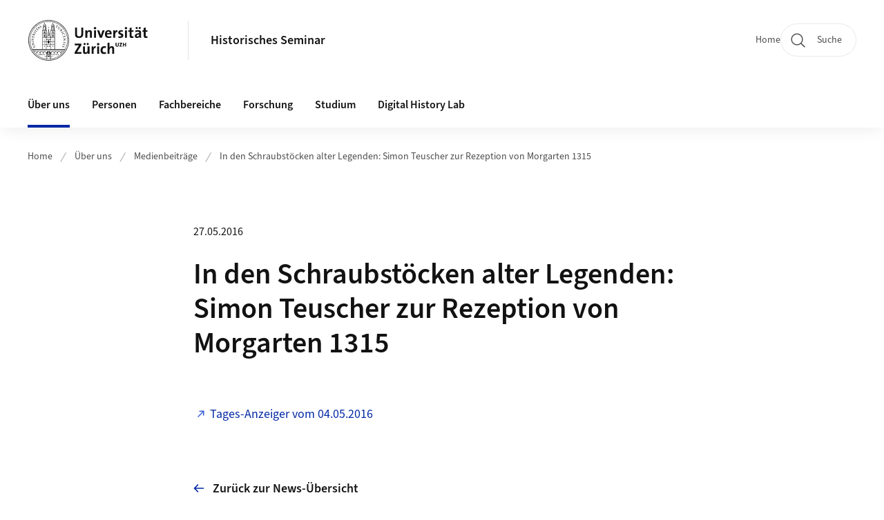

--- FILE ---
content_type: text/html;charset=UTF-8
request_url: https://www.hist.uzh.ch/de/ueberuns/forschungsmedien/20160527teuscher.html
body_size: 26678
content:


<!DOCTYPE html>
<html lang="de" data-template="st07">
  

    
    
  
 


<head>
    <meta charset="utf-8">
    <meta name="viewport" content="width=device-width, initial-scale=1.0">
    <title>In den Schraubstöcken alter Legenden: Simon Teuscher zur Rezeption von Morgarten 1315 | Historisches Seminar | UZH</title>
    <link rel="stylesheet" href="/.resources/uzh-wcms-frontend/1338/assets/css/main.css">
    <link rel="modulepreload" href="/.resources/uzh-wcms-frontend/1338/assets/js/ui.mjs">
    <link href="https://www.hist.uzh.ch/de/ueberuns/forschungsmedien/20160527teuscher.html" rel="canonical">
    <link href="https://www.uzh.ch" rel="alternate" hreflang="x-default">
    <link rel="preload" href="/.resources/uzh-wcms-frontend/1338/assets/fonts/WOFF2/SourceSans3-Regular.otf.woff2" as="font" type="font/woff2" crossorigin="anonymous">
    <link rel="preload" href="/.resources/uzh-wcms-frontend/1338/assets/fonts/WOFF2/SourceSans3-Semibold.otf.woff2" as="font" type="font/woff2" crossorigin="anonymous">
   
    <link rel="apple-touch-icon" sizes="180x180" href="/docroot/favicons/apple-touch-icon.png">
    <link rel="icon" type="image/png" sizes="32x32" href="/docroot/favicons/favicon-32x32.png">
    <link rel="icon" type="image/png" sizes="16x16" href="/docroot/favicons/favicon-16x16.png">
    <link rel="manifest" href="/docroot/favicons/site.webmanifest">
    <link rel="shortcut icon" href="/docroot/favicons/favicon.ico">
    <meta name="msapplication-TileColor" content="#ffffff">
    <meta name="msapplication-config" content="/docroot/favicons/browserconfig.xml">
    <meta name="theme-color" content="#ffffff">
  
      <meta name="description" content=" ">
    <meta property="og:type" content="website">
    <meta property="og:url" content="https://www.hist.uzh.ch/de/ueberuns/forschungsmedien/20160527teuscher.html">
    <meta property="og:title" content="In den Schraubstöcken alter Legenden: Simon Teuscher zur Rezeption von Morgarten 1315">
   
      <meta property="og:description" content=" "/>
    
    
    <!-- 
    <meta property="twitter:url" content="/pages/layouts/default.html">
    <meta property="twitter:title" content="Default Layout (content area only)">
    <meta property="twitter:description" content="Page description">
    <meta property="twitter:image" content="../../dummy/shareimage_example_1200x630.jpg">
    <meta property="twitter:dnt" content="on">
    -->
    
    
    
 
    
    
    
    
    

   
      <script type="text/javascript">
  var _paq = _paq || [];
  _paq.push(['setAPIUrl', "https://webstats.uzh.ch/"]);
  _paq.push(['trackPageView']);
  _paq.push(['enableLinkTracking']);
  (function() {
    var u="//webstats.uzh.ch/";
    _paq.push(['setTrackerUrl', u+'piwik.php']);
    _paq.push(['setSiteId', 34]);
    var d=document, g=d.createElement('script'), s=d.getElementsByTagName('script')[0];
    g.type='text/javascript'; g.async=true; g.defer=true; g.src=u+'piwik.js'; s.parentNode.insertBefore(g,s);
  })();
</script> 
  
    <link rel="stylesheet" href="/.resources/uzh-wcms-frontend/webresources/1338/css/main.css">
    <script type="module" src="/.resources/uzh-wcms-frontend/webresources/1338/js/main.js"></script>

    <script src="/docroot/jquery/jquery-3.7.1.min.js"></script>
    <script src="/docroot/jquery/jquery-migrate-3.5.2.min.js"></script>
    
   
     
</head>

  

  <body class="template-st07">
   
    <a id="top"></a>
    <!-- component: SkipLink -->
     <div class="SkipLink__container">
        <!-- component: Link --><a class="Link layout-standalone icon-position-after icon-orientation-down SkipLink js-SkipLink" href="#main-content">Zum Inhalt springen<span class="Link--icon">
                <!-- component: Icon --><span class="Icon" data-name="16--link-internal"><svg>
                        <use xlink:href="#16--link-internal"></use>
                    </svg></span><!-- /component: Icon -->
            </span></a><!-- /component: Link -->
     </div>
     <!-- /component: SkipLink -->
 
   







<!-- component: Header -->
<header class="Header js-Header">
    <p class="visuallyhidden" aria-level="1" role="heading">Header</p>
    <div class="Header--top">
        <div class="Header--logo">
               <a class="Logo" href="https://www.uzh.ch">
                  <svg width="208" height="92" aria-labelledby="logoTitle">
                      <title id="logoTitle">Logo der Universität Zürich, zur Startseite</title>
                      <use href="/docroot/logos/uzh_logo_d_pos.svg#uzh_logo"></use>
                  </svg>
               </a>
        </div>
        <div class="Header--mobileButtons">
            <a class="Header--search" href="/de/search.html">
                  <span class="visuallyhidden">Suche</span>
                  <!-- component: Icon -->
                  <span class="Icon" data-name="24--search">
                      <svg>
                          <use xlink:href="#24--search">
                          </use>
                      </svg>
                  </span>
                  <!-- /component: Icon -->
            </a>
          
          <button class="Header--burger js-Header--burger" type="button" aria-controls="main-nav" aria-expanded="false">
            <span class="visuallyhidden">Navigation öffnen/schliessen</span>
            <span class="Header--burger--open">
                <!-- component: Icon -->
                <span class="Icon" data-name="24--menu">
                    <svg>
                        <use xlink:href="#24--menu">
                        </use>
                    </svg>
                </span>
                <!-- /component: Icon -->
            </span>
            <span class="Header--burger--close">
                <!-- component: Icon -->
                <span class="Icon" data-name="24--close">
                    <svg>
                        <use xlink:href="#24--close">
                        </use>
                    </svg>
                </span>
                <!-- /component: Icon -->
            </span>
          </button>
        </div>
        
      
          <div class="Header--department">
             
              
              <a class="Header--department--link" href="/de.html">Historisches Seminar</a> 
          </div>
          
        
    </div>
    <div class="Header--bottom js-Header--bottom">
        <div class="Header--bottom--inner">
<!-- component: MainNav -->
<div class="MainNav js-MainNav" id="main-nav" data-mode="lazy">
    

<div class="MainNav--service js-Header--service">

  

  <!-- component: ServiceNav -->
 	<h2 class="visuallyhidden">Quicklinks</h2>
  <nav class="ServiceNav">
      <ul class="ServiceNav--list">
          <li class="ServiceNav--list--item">
              <a class="ServiceNav--link " href="/de.html">Home</a>
         </li>
         
         
         
     </ul>
  </nav>
  <!-- /component: ServiceNav -->
  
  
 
    <!-- component: SearchTrigger -->
    <a class="SearchTrigger" href="/de/search.html" data-js-search-trigger="">
        <!-- component: Icon -->
        <span class="Icon" data-name="24--search">
            <svg>
                <use xlink:href="#24--search">
                </use>
            </svg>
        </span>
        <!-- /component: Icon -->
        <span class="text">Suche</span>
    </a>
    <!-- /component: SearchTrigger -->
</div>       
    <h2 class="visuallyhidden">Hauptnavigation</h2>
    <nav class="MainNav--inner">
        <ul class="MainNav--list js-MainNav--list">
            <!-- Begin: loop through top-level items-->
            
       
             
              <li class="MainNav--list--item js-MainNav--item is-active">
                  
                  <!-- Button if there are subitems, link if there aren’t-->
                  <button class="MainNav--link js-MainNav--link" type="button" aria-controls="main-nav_overlay_f11e06a7-dba6-4314-bc57-9503c8156e90" aria-expanded="false"> 
                      Über uns  
                      <div class="MainNav--icon">
                          <!-- component: Icon -->
                          <span class="Icon" data-name="16--link-arrow-sm-right">
                              <svg>
                                  <use xlink:href="#16--link-arrow-sm-right">
                                  </use>
                              </svg>
                          </span>
                          <!-- /component: Icon -->
                      </div>
                  </button>
                  
                  <div class="MainNav--overlay js-MainNav--overlay" id="main-nav_overlay_uid-0">
                      <div class="MainNav--overlay--scroller">
                          <div class="MainNav--overlay--inner">
                              <!-- Set data-mainnav-index to the level of nesting-->
                              <div class="MainNav--sub js-MainNav--sub" data-mainnav-index="1">
                                  <div class="MainNav--sub--back">
                                      <!-- component: Button -->
                                      <button class="Button js-MainNav--back" type="button">
                                          <span class="Button--inner">Zurück</span>
                                          <span class="Button--icon">
                                              <!-- component: Icon -->
                                              <span class="Icon" data-name="16--link-arrow-sm-right">
                                                  <svg>
                                                      <use xlink:href="#16--link-arrow-sm-right">
                                                      </use>
                                                  </svg>
                                              </span>
                                              <!-- /component: Icon -->
                                          </span>
                                      </button>
                                      <!-- /component: Button -->
                                  </div>
                                  <div class="MainNav--sub--title">
                                      <!-- component: Link -->
                                      <a class="Link layout-standalone size-small" href="/de/ueberuns.html">
                                          <span class="visuallyhidden">Über uns</span>
                                          Über uns
                                          <span class="Link--icon">
                                              <!-- component: Icon -->
                                              <span class="Icon" data-name="16--link-internal">
                                                  <svg>
                                                      <use xlink:href="#16--link-internal">
                                                      </use>
                                                  </svg>
                                              </span>
                                              <!-- /component: Icon -->
                                          </span>
                                      </a>
                                      <!-- /component: Link -->
                                  </div> 
                                  <ul class="MainNav--sub--list js-MainNav--overflow">
                                  </ul>
                                  <button class="js-MainNav--close FocusOnly">Menü schliessen</button>
                              </div>
                          </div>
                      </div>
                  </div>
              </li>
              
       
             
              <li class="MainNav--list--item js-MainNav--item ">
                  
                      <a class="MainNav--link" href="/de/personen.html">Personen</a>
                  
                  
                  <div class="MainNav--overlay js-MainNav--overlay" id="main-nav_overlay_uid-1">
                      <div class="MainNav--overlay--scroller">
                          <div class="MainNav--overlay--inner">
                              <!-- Set data-mainnav-index to the level of nesting-->
                              <div class="MainNav--sub js-MainNav--sub" data-mainnav-index="1">
                                  <div class="MainNav--sub--back">
                                      <!-- component: Button -->
                                      <button class="Button js-MainNav--back" type="button">
                                          <span class="Button--inner">Zurück</span>
                                          <span class="Button--icon">
                                              <!-- component: Icon -->
                                              <span class="Icon" data-name="16--link-arrow-sm-right">
                                                  <svg>
                                                      <use xlink:href="#16--link-arrow-sm-right">
                                                      </use>
                                                  </svg>
                                              </span>
                                              <!-- /component: Icon -->
                                          </span>
                                      </button>
                                      <!-- /component: Button -->
                                  </div>
                                  <div class="MainNav--sub--title">
                                      <!-- component: Link -->
                                      <a class="Link layout-standalone size-small" href="/de/personen.html">
                                          <span class="visuallyhidden">Personen</span>
                                          Personen
                                          <span class="Link--icon">
                                              <!-- component: Icon -->
                                              <span class="Icon" data-name="16--link-internal">
                                                  <svg>
                                                      <use xlink:href="#16--link-internal">
                                                      </use>
                                                  </svg>
                                              </span>
                                              <!-- /component: Icon -->
                                          </span>
                                      </a>
                                      <!-- /component: Link -->
                                  </div> 
                                  <ul class="MainNav--sub--list js-MainNav--overflow">
                                  </ul>
                                  <button class="js-MainNav--close FocusOnly">Menü schliessen</button>
                              </div>
                          </div>
                      </div>
                  </div>
              </li>
              
       
             
              <li class="MainNav--list--item js-MainNav--item ">
                  
                  <!-- Button if there are subitems, link if there aren’t-->
                  <button class="MainNav--link js-MainNav--link" type="button" aria-controls="main-nav_overlay_74a78769-97f5-4d6f-a130-2485448580bb" aria-expanded="false"> 
                      Fachbereiche  
                      <div class="MainNav--icon">
                          <!-- component: Icon -->
                          <span class="Icon" data-name="16--link-arrow-sm-right">
                              <svg>
                                  <use xlink:href="#16--link-arrow-sm-right">
                                  </use>
                              </svg>
                          </span>
                          <!-- /component: Icon -->
                      </div>
                  </button>
                  
                  <div class="MainNav--overlay js-MainNav--overlay" id="main-nav_overlay_uid-2">
                      <div class="MainNav--overlay--scroller">
                          <div class="MainNav--overlay--inner">
                              <!-- Set data-mainnav-index to the level of nesting-->
                              <div class="MainNav--sub js-MainNav--sub" data-mainnav-index="1">
                                  <div class="MainNav--sub--back">
                                      <!-- component: Button -->
                                      <button class="Button js-MainNav--back" type="button">
                                          <span class="Button--inner">Zurück</span>
                                          <span class="Button--icon">
                                              <!-- component: Icon -->
                                              <span class="Icon" data-name="16--link-arrow-sm-right">
                                                  <svg>
                                                      <use xlink:href="#16--link-arrow-sm-right">
                                                      </use>
                                                  </svg>
                                              </span>
                                              <!-- /component: Icon -->
                                          </span>
                                      </button>
                                      <!-- /component: Button -->
                                  </div>
                                  <div class="MainNav--sub--title">
                                      <!-- component: Link -->
                                      <a class="Link layout-standalone size-small" href="/de/fachbereiche.html">
                                          <span class="visuallyhidden">Fachbereiche</span>
                                          Fachbereiche
                                          <span class="Link--icon">
                                              <!-- component: Icon -->
                                              <span class="Icon" data-name="16--link-internal">
                                                  <svg>
                                                      <use xlink:href="#16--link-internal">
                                                      </use>
                                                  </svg>
                                              </span>
                                              <!-- /component: Icon -->
                                          </span>
                                      </a>
                                      <!-- /component: Link -->
                                  </div> 
                                  <ul class="MainNav--sub--list js-MainNav--overflow">
                                  </ul>
                                  <button class="js-MainNav--close FocusOnly">Menü schliessen</button>
                              </div>
                          </div>
                      </div>
                  </div>
              </li>
              
       
             
              <li class="MainNav--list--item js-MainNav--item ">
                  
                  <!-- Button if there are subitems, link if there aren’t-->
                  <button class="MainNav--link js-MainNav--link" type="button" aria-controls="main-nav_overlay_4310064d-7618-462c-b328-38409aaa13fb" aria-expanded="false"> 
                      Forschung  
                      <div class="MainNav--icon">
                          <!-- component: Icon -->
                          <span class="Icon" data-name="16--link-arrow-sm-right">
                              <svg>
                                  <use xlink:href="#16--link-arrow-sm-right">
                                  </use>
                              </svg>
                          </span>
                          <!-- /component: Icon -->
                      </div>
                  </button>
                  
                  <div class="MainNav--overlay js-MainNav--overlay" id="main-nav_overlay_uid-3">
                      <div class="MainNav--overlay--scroller">
                          <div class="MainNav--overlay--inner">
                              <!-- Set data-mainnav-index to the level of nesting-->
                              <div class="MainNav--sub js-MainNav--sub" data-mainnav-index="1">
                                  <div class="MainNav--sub--back">
                                      <!-- component: Button -->
                                      <button class="Button js-MainNav--back" type="button">
                                          <span class="Button--inner">Zurück</span>
                                          <span class="Button--icon">
                                              <!-- component: Icon -->
                                              <span class="Icon" data-name="16--link-arrow-sm-right">
                                                  <svg>
                                                      <use xlink:href="#16--link-arrow-sm-right">
                                                      </use>
                                                  </svg>
                                              </span>
                                              <!-- /component: Icon -->
                                          </span>
                                      </button>
                                      <!-- /component: Button -->
                                  </div>
                                  <div class="MainNav--sub--title">
                                      <!-- component: Link -->
                                      <a class="Link layout-standalone size-small" href="/de/forschung.html">
                                          <span class="visuallyhidden">Forschung</span>
                                          Forschung
                                          <span class="Link--icon">
                                              <!-- component: Icon -->
                                              <span class="Icon" data-name="16--link-internal">
                                                  <svg>
                                                      <use xlink:href="#16--link-internal">
                                                      </use>
                                                  </svg>
                                              </span>
                                              <!-- /component: Icon -->
                                          </span>
                                      </a>
                                      <!-- /component: Link -->
                                  </div> 
                                  <ul class="MainNav--sub--list js-MainNav--overflow">
                                  </ul>
                                  <button class="js-MainNav--close FocusOnly">Menü schliessen</button>
                              </div>
                          </div>
                      </div>
                  </div>
              </li>
              
       
             
              <li class="MainNav--list--item js-MainNav--item ">
                  
                  <!-- Button if there are subitems, link if there aren’t-->
                  <button class="MainNav--link js-MainNav--link" type="button" aria-controls="main-nav_overlay_abaddc90-cb04-4b3d-bc08-2c844170caf2" aria-expanded="false"> 
                      Studium  
                      <div class="MainNav--icon">
                          <!-- component: Icon -->
                          <span class="Icon" data-name="16--link-arrow-sm-right">
                              <svg>
                                  <use xlink:href="#16--link-arrow-sm-right">
                                  </use>
                              </svg>
                          </span>
                          <!-- /component: Icon -->
                      </div>
                  </button>
                  
                  <div class="MainNav--overlay js-MainNav--overlay" id="main-nav_overlay_uid-4">
                      <div class="MainNav--overlay--scroller">
                          <div class="MainNav--overlay--inner">
                              <!-- Set data-mainnav-index to the level of nesting-->
                              <div class="MainNav--sub js-MainNav--sub" data-mainnav-index="1">
                                  <div class="MainNav--sub--back">
                                      <!-- component: Button -->
                                      <button class="Button js-MainNav--back" type="button">
                                          <span class="Button--inner">Zurück</span>
                                          <span class="Button--icon">
                                              <!-- component: Icon -->
                                              <span class="Icon" data-name="16--link-arrow-sm-right">
                                                  <svg>
                                                      <use xlink:href="#16--link-arrow-sm-right">
                                                      </use>
                                                  </svg>
                                              </span>
                                              <!-- /component: Icon -->
                                          </span>
                                      </button>
                                      <!-- /component: Button -->
                                  </div>
                                  <div class="MainNav--sub--title">
                                      <!-- component: Link -->
                                      <a class="Link layout-standalone size-small" href="/de/studium.html">
                                          <span class="visuallyhidden">Studium</span>
                                          Studium
                                          <span class="Link--icon">
                                              <!-- component: Icon -->
                                              <span class="Icon" data-name="16--link-internal">
                                                  <svg>
                                                      <use xlink:href="#16--link-internal">
                                                      </use>
                                                  </svg>
                                              </span>
                                              <!-- /component: Icon -->
                                          </span>
                                      </a>
                                      <!-- /component: Link -->
                                  </div> 
                                  <ul class="MainNav--sub--list js-MainNav--overflow">
                                  </ul>
                                  <button class="js-MainNav--close FocusOnly">Menü schliessen</button>
                              </div>
                          </div>
                      </div>
                  </div>
              </li>
              
       
             
              <li class="MainNav--list--item js-MainNav--item ">
                  
                  <!-- Button if there are subitems, link if there aren’t-->
                  <button class="MainNav--link js-MainNav--link" type="button" aria-controls="main-nav_overlay_91000475-01b7-4e22-b19c-fb06929c32b2" aria-expanded="false"> 
                      Digital History Lab  
                      <div class="MainNav--icon">
                          <!-- component: Icon -->
                          <span class="Icon" data-name="16--link-arrow-sm-right">
                              <svg>
                                  <use xlink:href="#16--link-arrow-sm-right">
                                  </use>
                              </svg>
                          </span>
                          <!-- /component: Icon -->
                      </div>
                  </button>
                  
                  <div class="MainNav--overlay js-MainNav--overlay" id="main-nav_overlay_uid-5">
                      <div class="MainNav--overlay--scroller">
                          <div class="MainNav--overlay--inner">
                              <!-- Set data-mainnav-index to the level of nesting-->
                              <div class="MainNav--sub js-MainNav--sub" data-mainnav-index="1">
                                  <div class="MainNav--sub--back">
                                      <!-- component: Button -->
                                      <button class="Button js-MainNav--back" type="button">
                                          <span class="Button--inner">Zurück</span>
                                          <span class="Button--icon">
                                              <!-- component: Icon -->
                                              <span class="Icon" data-name="16--link-arrow-sm-right">
                                                  <svg>
                                                      <use xlink:href="#16--link-arrow-sm-right">
                                                      </use>
                                                  </svg>
                                              </span>
                                              <!-- /component: Icon -->
                                          </span>
                                      </button>
                                      <!-- /component: Button -->
                                  </div>
                                  <div class="MainNav--sub--title">
                                      <!-- component: Link -->
                                      <a class="Link layout-standalone size-small" href="/de/dhl.html">
                                          <span class="visuallyhidden">Digital History Lab</span>
                                          Digital History Lab
                                          <span class="Link--icon">
                                              <!-- component: Icon -->
                                              <span class="Icon" data-name="16--link-internal">
                                                  <svg>
                                                      <use xlink:href="#16--link-internal">
                                                      </use>
                                                  </svg>
                                              </span>
                                              <!-- /component: Icon -->
                                          </span>
                                      </a>
                                      <!-- /component: Link -->
                                  </div> 
                                  <ul class="MainNav--sub--list js-MainNav--overflow">
                                  </ul>
                                  <button class="js-MainNav--close FocusOnly">Menü schliessen</button>
                              </div>
                          </div>
                      </div>
                  </div>
              </li>
              
              
        </ul>
        <!-- Begin: empty container for items that don't fit viewport-->
        <!-- Must always be there, items are added via JS-->
        <ul class="MainNav--list more js-MainNav--more">
            <li class="MainNav--list--item js-MainNav--item more">
                <button class="MainNav--link js-MainNav--link" aria-controls="main-nav_overlay_uid-4" aria-expanded="false" type="button">
                    Mehr
                    <div class="MainNav--icon">
                        <!-- component: Icon -->
                        <span class="Icon" data-name="16--menu">
                            <svg>
                                <use xlink:href="#16--menu">
                                </use>
                            </svg>
                        </span>
                        <!-- /component: Icon -->
                    </div>
                </button>
                <div class="MainNav--overlay js-MainNav--overlay" id="main-nav_overlay_uid-4">
                    <div class="MainNav--overlay--scroller">
                        <div class="MainNav--overlay--inner">
                            <!-- data-mainnav-index must be 0 within this placeholder container-->
                            <div class="MainNav--sub js-MainNav--sub" data-mainnav-index="0">
                                <ul class="MainNav--sub--list js-MainNav--overflow">
                                </ul>
                                <button class="js-MainNav--close FocusOnly">Menü schliessen</button>
                            </div>
                        </div>
                    </div>
                </div>
            </li>
            <!-- End: empty container for items that don't fit viewport-->
        </ul>
    </nav>
</div>
<!-- /component: MainNav -->        </div>
    </div>
</header>
<!-- /component: Header -->
    
   
     

 <main id="main-content">
 
 
             

 
  <!-- component: Breadcrumb -->
  <nav class="Breadcrumb js-Breadcrumb">
      <ol class="Breadcrumb--list js-Breadcrumb--list" data-js-scroll-style="{&quot;horizontal&quot;:true}" aria-label="Breadcrumb">
   
             
                
                 <li class="Breadcrumb--list--item">
                   <a class="Breadcrumb--link" href="/de.html">Home</a>
                   <!-- component: Icon -->
                   <span class="Icon" data-name="16--breadcrumb-separator">
                     <svg>
                       <use xlink:href="#16--breadcrumb-separator">
                       </use>
                     </svg>
                   </span>
                   <!-- /component: Icon -->
                 </li>
                
             
                
                 <li class="Breadcrumb--list--item">
                   <a class="Breadcrumb--link" href="/de/ueberuns.html">Über uns</a>
                   <!-- component: Icon -->
                   <span class="Icon" data-name="16--breadcrumb-separator">
                     <svg>
                       <use xlink:href="#16--breadcrumb-separator">
                       </use>
                     </svg>
                   </span>
                   <!-- /component: Icon -->
                 </li>
             
                
                 <li class="Breadcrumb--list--item">
                   <a class="Breadcrumb--link" href="/de/ueberuns/forschungsmedien.html">Medienbeiträge</a>
                   <!-- component: Icon -->
                   <span class="Icon" data-name="16--breadcrumb-separator">
                     <svg>
                       <use xlink:href="#16--breadcrumb-separator">
                       </use>
                     </svg>
                   </span>
                   <!-- /component: Icon -->
                 </li>
             
                
        
              <li class="Breadcrumb--list--item">
              
                
                   <a class="Breadcrumb--link" href="/de/ueberuns/forschungsmedien/20160527teuscher.html">In den Schraubstöcken alter Legenden: Simon Teuscher zur Rezeption von Morgarten 1315</a> 
          </li>
         
      </ol>
  </nav>
  <!-- /component: Breadcrumb -->


<section class="Intro">
    <div class="Intro--inner">
        <div class="Intro--top">

            
           
            <h1 class="Intro--title"><time class="Intro--date" itemprop="dateCreated" datetime="2016-05-27">27.05.2016</time>In den Schraubstöcken alter Legenden: Simon Teuscher zur Rezeption von Morgarten 1315</h1>
            
        </div>
  

    </div>
</section><section class="ContentArea">
   



        

   
     
       
      


<!-- component: TextImage -->
<div class="TextImage">
    
    
    <div class="TextImage--inner">
     
      <div class="TextImage--content richtext">
         <p><a target="_blank" href="http://www.tagesanzeiger.ch/kultur/diverses/in-den-schraubstoecken-der-alten-legenden/story/15048954" alt="Externer Link">Tages-Anzeiger vom 04.05.2016</a></p> 
      </div>
     
   </div>
</div>
<!-- /component: TextImage -->
 
   <div class="TextImage">
      <div class="TextImage--inner">
          <div class="TextImage--content richtext">
            <p></p>
          </div>
      </div>
   </div>
   
   <!-- component: BackLink -->
   <div class="BackLink">
       <!-- component: Link -->
       <a class="Link layout-standalone icon-position-before icon-orientation-left" href="/de/ueberuns/forschungsmedien.html">Zurück zur News-Übersicht<span class="Link--icon">
          <!-- component: Icon -->
          <span class="Icon" data-name="16--link-internal">
             <svg><use xlink:href="#16--link-internal"></use></svg>
          </span>
          <!-- /component: Icon -->
       </span></a>
       <!-- /component: Link -->
   </div>
   <!-- /component: BackLink -->
   
   <!-- component: SubpageList -->
    <section class="SubpageList">
        <h2 class="visuallyhidden">Unterseiten</h2>
        <div class="SubpageList--body">
            <ul class="SubpageList--list">
                <li>
                    <article class="SubpageList--entry">
                        <div class="SubpageList--entry--titleWrapper">
                            <!-- component: Link --><a class="Link" href="/de/ueberuns/forschungsmedien/20260121_espahangizi_nzz.html">Beitrag von Kijan Espahangizi in der Neuen Zürcher Zeitung zur Popularität des Schahs im Iran </a><!-- /component: Link -->
                        </div>
                    </article>
                </li>
                <li>
                    <article class="SubpageList--entry">
                        <div class="SubpageList--entry--titleWrapper">
                            <!-- component: Link --><a class="Link" href="/de/ueberuns/forschungsmedien/20260114_hochreutener_st_galler_tagblatt.html">Ausgehend von einer am HS verfassten Seminararbeit erschienener Artikel im St. Galler Tagblatt</a><!-- /component: Link -->
                        </div>
                    </article>
                </li>
                <li>
                    <article class="SubpageList--entry">
                        <div class="SubpageList--entry--titleWrapper">
                            <!-- component: Link --><a class="Link" href="/de/ueberuns/forschungsmedien/20260107_jonas_ruegg_economist.html">Jonas Rüeggs neues Buch wurde in der Wochenzeitung «The Economist» diskutiert</a><!-- /component: Link -->
                        </div>
                    </article>
                </li>
                <li>
                    <article class="SubpageList--entry">
                        <div class="SubpageList--entry--titleWrapper">
                            <!-- component: Link --><a class="Link" href="/de/ueberuns/forschungsmedien/20251217_espahangizi_tagesanzeiger_sgg.html">Kijan Espahangizi im Interview mit dem Tages-Anzeiger zum von der Schweizerischen Gesellschaft für Geschichte SGG publizierten Plädoyer für die historische Bildung</a><!-- /component: Link -->
                        </div>
                    </article>
                </li>
            </ul>
        </div>
    </section><!-- /component: SubpageList -->
   
 </section> 
 
    <!-- component: CrawlerLinks -->
      <div class="CrawlerLinks">
          <ul>
          
          
              
          </ul>
      </div>
      <!-- /component: CrawlerLinks -->
    
 </main>    
       
<footer class="Footer">
    
       <p class="visuallyhidden" aria-level="1" role="heading">Footer</p>
    
       <div class="Footer--main"> 
  
       
              <div class="Footer--column">
<!-- component: FooterLinkList -->
<div class="FooterLinkList">
    <h2 class="FooterLinkList--title">Kontakt</h2>
    <div class="FooterLinkList--text richtext">
        <p>Universit&auml;t Z&uuml;rich<br />
Historisches Seminar<br />
Karl Schmid-Strasse 4<br />
CH-8006 Z&uuml;rich<br />
Tel. &nbsp;+41 44 634 38 66<br />
Fax. +41 44 634 49 13</p>

<p><a href="mailto:sek@hist.uzh.ch?subject=Kontakt%20Historisches%20Seminar%3A">sek@hist.uzh.ch</a></p>

    </div>
<!-- div if single entry, ul if multiple-->
<ul class="FooterLinkList--list">
   </ul>


</div>
<!-- /component: FooterLinkList -->              </div>
            
              <div class="Footer--column">
<!-- component: Map -->
<div class="Map js-Map" data-map-building="KO2" data-map-zoom="3">
 
    <div class="Map--container">
        <div class="js-Map--canvas" id="f37b322d-5cc8-4610-942b-b9cae920fff4">
        </div>
    </div>
</div>              </div>
            
              <div class="Footer--column">
 <!-- component: FooterLinkList -->
 <div class="FooterLinkList">
    <h2 class="FooterLinkList--title">Quicklinks</h2>
    <!-- div if single entry, ul if multiple-->
<!-- div if single entry, ul if multiple-->
<ul class="FooterLinkList--list">
        <li class="FooterLink--item">

    
        
           <a class="Link size-small" title="Aktuelle Lehrveranstaltungen" href="/de/studium/lehre/lehrveranstaltungen/aktuelle-lehrveranstaltungen.html">Aktuelle Lehrveranstaltungen</a>
          
     </li>
     <li class="FooterLink--item">

    
        
           <a class="Link size-small" title="Offene Stellen" href="/de/ueberuns/jobs.html">Offene Stellen</a>
          
     </li>
     <li class="FooterLink--item">


       



    
   
       <a class="Link size-small" title="HS-Alumni"  alt="Externer Link" href="https://www.hsalumni.uzh.ch/de.html" target="_blank">HS-Alumni</a>

     
     </li>
     <li class="FooterLink--item">


       



    
   
       <a class="Link size-small" title="UB Geschichte"  alt="Externer Link" href="https://www.ub.uzh.ch/de/ub-besuchen/standorte/geschichte.html" target="_blank">UB Geschichte</a>

     
     </li>
</ul>


 </div>              </div>
            
         
          <div class="Footer--column">

          </div>
      
      </div>
    <div class="Footer--bottom">
        <h2 class="visuallyhidden">Weiterführende Links</h2>
        <div class="Footer--logos">
        
        
              <div class="Footer--logos--list">
                <!-- div if single entry, li if multiple-->
                <div class="Footer--logos--item">
                    <a class="Footer--logo" href="https://www.uzh.ch">
                        <img src="/docroot/logos/uzh_logo_d_pos.svg" alt="Logo der Universität Zürich, zur Startseite">
                    </a>
                </div>
              </div>
           
        </div>
        <!-- component: FooterMeta -->
        <div class="FooterMeta">
            <p class="FooterMeta--copyright">&copy;&nbsp;2023 Universität Zürich </p>
            <nav>
                <ul class="FooterMeta--linkList">
                      <li>
                        <a class="FooterMeta--link" href="/de/impressum.html">Impressum</a>
                      </li>
                    
                   
                   
                      <li>
                         <a  class="FooterMeta--link" href="https://www.uzh.ch/de/privacy">Datenschutzerklärung</a> 
                      </li>
                </ul>
            </nav>
        <!-- /component: FooterMeta -->
    </div>
   
    
    
</footer>    
    
    <!-- place Footer component here-->
    <script src="/.resources/uzh-wcms-frontend/1338/assets/js/ui.mjs" type="module"></script>
    <template id="template-lightbox">
        <!-- component: Lightbox -->
        <div class="Lightbox">
            <div class="Lightbox--inner"><img src="" alt="" /><button class="Lightbox--close js-Lightbox--close" type="button">
                    <!-- component: Icon --><span class="Icon" data-name="lightbox-close"><svg>
                            <use xlink:href="#lightbox-close"></use>
                        </svg></span><!-- /component: Icon --><span class="visuallyhidden">Bild Overlay schliessen</span>
                </button></div>
        </div><!-- /component: Lightbox -->
    </template>
    <template id="template-lightbox-video">
        <!-- component: LightboxVideo -->
        <div class="Lightbox">
            <div class="Lightbox--inner"><video src="" autoplay="autoplay" playsinline="playsinline"></video><button class="Lightbox--close js-Lightbox--close" type="button">
                    <!-- component: Icon --><span class="Icon" data-name="lightbox-close"><svg>
                            <use xlink:href="#lightbox-close"></use>
                        </svg></span><!-- /component: Icon --><span class="visuallyhidden">Video Overlay schliessen</span>
                </button></div>
        </div><!-- /component: LightboxVideo -->
    </template>
    
    <template id="main-nav-link">
        <!-- component: MainNav--link --><a class="MainNav--link js-MainNav--link" href="[%=href%]" aria-current="[%=ariaCurrent%]">[%=content%]</a><!-- /component: MainNav--link -->
    </template>
    <template id="main-nav-link-plain">
        <!-- component: MainNav--link --><a class="MainNav--link" href="[%=href%]" aria-current="[%=ariaCurrent%]">[%=content%]</a><!-- /component: MainNav--link -->
    </template>
    <template id="main-nav-button">
        <!-- component: MainNav--link --><a class="MainNav--link js-MainNav--link" role="button" href="[%=href%]" aria-current="[%=ariaCurrent%]" aria-controls="[%=ariaControls%]" aria-expanded="false">[%=content%]<span class="MainNav--icon">
                <!-- component: Icon --><span class="Icon" data-name="16--link-arrow-sm-right"><svg>
                        <use xlink:href="#16--link-arrow-sm-right"></use>
                    </svg></span><!-- /component: Icon -->
            </span></a><!-- /component: MainNav--link -->
    </template>
    <template id="main-nav-overlay">
        <!-- component: MainNav--overlay -->
        <div class="MainNav--overlay js-MainNav--overlay" id="[%=id%]">
            <div class="MainNav--overlay--scroller">
                <div class="MainNav--overlay--inner">
                    <!-- Set data-mainnav-index to the level of nesting-->
                    <div class="MainNav--sub js-MainNav--sub" data-mainnav-index="1">
                        <div class="MainNav--sub--back">
                            <!-- component: Button --><button class="Button js-MainNav--back" type="button"><span class="Button--inner">zurück</span><span class="Button--icon">
                                    <!-- component: Icon --><span class="Icon" data-name="16--link-arrow-sm-right"><svg>
                                            <use xlink:href="#16--link-arrow-sm-right"></use>
                                        </svg></span><!-- /component: Icon -->
                                </span></button><!-- /component: Button -->
                        </div>
                        <div class="MainNav--sub--title">
                            <!-- component: Link --><a class="Link layout-standalone size-small" href="[%=href%]"><span class="visuallyhidden">Übersichtsseite</span>[%=text%]<span class="Link--icon">
                                    <!-- component: Icon --><span class="Icon" data-name="16--link-internal"><svg>
                                            <use xlink:href="#16--link-internal"></use>
                                        </svg></span><!-- /component: Icon -->
                                </span></a><!-- /component: Link -->
                        </div>
                        <ul class="MainNav--sub--list">[%=content%]</ul><button class="js-MainNav--close FocusOnly" type="button">Menu schliessen</button>
                    </div>
                </div>
            </div>
        </div><!-- /component: MainNav--overlay -->
    </template>
    <template id="main-nav-subitem">
        <!-- component: MainNavSubItem -->
        <!-- Button if there are nested subitems, link if there aren’t-->
        <!-- Add aria-current="page" if this is the currently active page--><a class="MainNav--link js-MainNav--sublink" href="[%=href%]" aria-controls="[%=id%]" aria-expanded="false" role="button">[%=text%]<span class="MainNav--icon">
                <!-- component: Icon --><span class="Icon" data-name="16--link-arrow-sm-right"><svg>
                        <use xlink:href="#16--link-arrow-sm-right"></use>
                    </svg></span><!-- /component: Icon -->
            </span></a><!-- Set data-mainnav-index to the level of nesting-->
        <div class="MainNav--sub js-MainNav--sub" id="[%=id%]" data-mainnav-index="[%=index%]">
            <div class="MainNav--sub--back">
                <!-- component: Button --><button class="Button js-MainNav--back" type="button"><span class="Button--inner">zurück</span><span class="Button--icon">
                        <!-- component: Icon --><span class="Icon" data-name="16--link-arrow-sm-right"><svg>
                                <use xlink:href="#16--link-arrow-sm-right"></use>
                            </svg></span><!-- /component: Icon -->
                    </span></button><!-- /component: Button -->
            </div>
            <div class="MainNav--sub--title">
                <!-- component: Link --><a class="Link layout-standalone size-small" href="[%=href%]">[%=text%]<span class="Link--icon">
                        <!-- component: Icon --><span class="Icon" data-name="16--link-internal"><svg>
                                <use xlink:href="#16--link-internal"></use>
                            </svg></span><!-- /component: Icon -->
                    </span></a><!-- /component: Link -->
            </div>
            <ul class="MainNav--sub--list">[%=content%]</ul>
        </div><!-- /component: MainNavSubItem -->
    </template>
    
    
    
    <script>
        (function(url, revision) {
            function init(delayed) {
                var svgEl = document.getElementById('svgsprite');
                svgEl && svgEl.parentNode.removeChild(svgEl);

                var svg = storage.svgicons.replace('<svg ', '<svg id="svgsprite" style="display: none"');
                document.body.insertAdjacentHTML('beforeend', svg);
            }

            function fetchSprite(path, callback) {
                var httpRequest = new XMLHttpRequest();
                httpRequest.onreadystatechange = function() {
                    if (httpRequest.readyState === 4 && httpRequest.status === 200 && callback) {
                        callback(httpRequest.responseText);
                    }
                };
                httpRequest.open('GET', path);
                httpRequest.send();
            }

            var storage = window.localStorage || {};

            if (!storage.svgicons || storage.svgicons_revision != revision) {
                fetchSprite(url, function(data) {
                    storage.svgicons = data;
                    storage.svgicons_revision = revision;

                    init(true);
                });
            }

            if (storage.svgicons) {
                init();
            }
        })("/.resources/uzh-wcms-frontend/1338/assets/icons/sprite.svg", "b36a0d20815810cb45c1cdffa4d31e36");

        // Important for backend implementation: The revision (second parameter) should change whenever the svg sprite changes, e.g. you can use the modification timestamp of the svg file.
    </script>
    
   
       
       
       <script>  
          window.uzh_nav =  [{"subitems":[{"subitems":[{"subitems":[{"href":"/de/ueberuns/seminarorganisation/seminardirektion/altvorsteher.html","text":"Alt-VorsteherInnen"}],"href":"/de/ueberuns/seminarorganisation/seminardirektion.html","text":"Seminardirektion"},{"href":"/de/ueberuns/seminarorganisation/Programmdirektion-und-Programmkoordination.html","text":"Programmdirektion und Programmkoordination"},{"href":"/de/ueberuns/seminarorganisation/sk.html","text":"Seminarkonferenz"},{"subitems":[{"href":"/de/ueberuns/seminarorganisation/kommissionen/programmausschuss.html","text":"Programmausschuss"},{"href":"/de/ueberuns/seminarorganisation/kommissionen/bibliothekskommission.html","text":"Bibliothekskommission"},{"href":"/de/ueberuns/seminarorganisation/kommissionen/digital_history_ausschuss.html","text":"Digital History Ausschuss "}],"href":"/de/ueberuns/seminarorganisation/kommissionen.html","text":"Ausschüsse / Kommissionen"},{"subitems":[{"href":"/de/ueberuns/seminarorganisation/staende/professorinnen.html","text":"ProfessorInnen"},{"href":"/de/ueberuns/seminarorganisation/staende/privatdoz.html","text":"Fortgeschrittene Forschende und Lehrende"},{"href":"/de/ueberuns/seminarorganisation/staende/mittelbau.html","text":"Wissenschaftlicher Nachwuchs"},{"href":"/de/ueberuns/seminarorganisation/staende/studierende.html","text":"Studierende"},{"href":"/de/ueberuns/seminarorganisation/staende/atp.html","text":"Administrativ-technisches Personal "}],"href":"/de/ueberuns/seminarorganisation/staende.html","text":"Gruppierungen und Stände"}],"href":"/de/ueberuns/seminarorganisation.html","text":"Seminarorganisation"},{"subitems":[{"href":"/de/ueberuns/zd/geschaeftsfuehrung.html","text":"Geschäftsführung"},{"subitems":[{"subitems":[{"href":"/de/ueberuns/zd/seminarsekretariat/personal/eintritt.html","text":"Eintritt"}],"href":"/de/ueberuns/zd/seminarsekretariat/personal.html","text":"Personalwesen"},{"href":"/de/ueberuns/zd/seminarsekretariat/rechnungswesen.html","text":"Rechnungswesen"},{"href":"/de/ueberuns/zd/seminarsekretariat/schluesselmobiliar.html","text":"Schlüssel- und Mobiliarverwaltung"},{"href":"/de/ueberuns/zd/seminarsekretariat/telekom.html","text":"Telekommunikation"},{"href":"/de/ueberuns/zd/seminarsekretariat/downloads.html","text":"Downloads und Links"},{"href":"/de/ueberuns/zd/seminarsekretariat/telefonliste.html","text":"Telefon- und E-Mail-Liste"}],"href":"/de/ueberuns/zd/seminarsekretariat.html","text":"Seminarsekretariat"},{"href":"/de/ueberuns/zd/dmadmin.html","text":"Drittmittel-Projekte"},{"href":"/de/ueberuns/zd/lehrestudium.html","text":"Bereichsleitung Studium und Lehre"},{"href":"/de/ueberuns/zd/lehrestudium-sekretariat.html","text":"Sekretariat Studium und Lehre"},{"href":"/de/ueberuns/zd/programmkoordination.html","text":"Programmkoordination"},{"href":"/de/ueberuns/zd/studeinberatung.html","text":"Studienberatung"},{"href":"/de/ueberuns/zd/mobilitaetsberatung.html","text":"Mobilitätsberatung"},{"href":"/de/ueberuns/zd/lehrdiplome.html","text":"Lehrer:innenausbildung"},{"href":"/de/ueberuns/zd/lehrplanung.html","text":"Lehrplanung"},{"subitems":[{"href":"/de/ueberuns/zd/it/merkliste.html","text":"Nutzung der IT Infrastruktur"},{"href":"/de/ueberuns/zd/it/Ausleihe.html","text":"Ausleihe"}],"href":"/de/ueberuns/zd/it.html","text":"IT-Support"}],"href":"/de/ueberuns/zd.html","text":"Zentrale Dienste"},{"href":"/de/ueberuns/jobs.html","text":"Offene Stellen"},{"href":"/de/ueberuns/lageplan.html","text":"Lageplan"},{"href":"/de/ueberuns/hsnewsletter.html","text":"HS-Newsletter"},{"href":"/de/ueberuns/news.html","text":"News"},{"href":"/de/ueberuns/agenda.html","text":"Veranstaltungen"},{"subitems":[{"href":"/de/ueberuns/forschungsmedien/20251030_aincient_history_lab_forbes.html","text":"Beitrag zum AIncient History Lab "},{"href":"/de/ueberuns/forschungsmedien/20240710_Topkaya_BZ.html","text":"Artikel zum neuesten Buch von Yiǧit Topkaya in der «bz Basel»"},{"href":"/de/ueberuns/forschungsmedien/20240612_Dommann_Meier_RSI.html","text":"Filmbeitrag zum sexuellen Missbrauch im Umfeld der katholischen Kirche im Tessin auf dem Fernsehsender Radiotelevisione Svizzera RSI"},{"href":"/de/ueberuns/forschungsmedien/20240529_Caceres_TA_Magazin.html","text":"Besprechung der Dissertation von Jose Cáceres Mardones im Tages Anzeiger Magazin"},{"href":"/de/ueberuns/forschungsmedien/20240515_Jonas_Rüegg.html","text":"Beitrag von Jonas Rüegg im Magazin «NZZ Geschichte» zum Thema diplomatische Beziehungen Schweiz - Japan"},{"href":"/de/ueberuns/forschungsmedien/20240508_Dusinberre_Hawaii.html","text":"Martin Dusinberre im Interview auf SRF zur Geschichte von Hawaii"},{"href":"/de/ueberuns/forschungsmedien/20240424_Tobias_Straumann.html","text":"Interview mit Tobias Straumann zum Verhältnis von Wirtschaft und Gesellschaft in der Schweiz"},{"href":"/de/ueberuns/forschungsmedien/20240417_Lena_Kaufmann.html","text":"Vortrag von Lena Kaufmann an einem Swissnex Event in Shanghai"},{"href":"/de/ueberuns/forschungsmedien/20240417_Dusinberre.html","text":"Vorstellung des neuen Buches von Martin Dusinberre im UZH magazin"},{"href":"/de/ueberuns/forschungsmedien/20240327_Perovic_SRF_Club.html","text":"Diskussionssendung auf SRF mit Jeronim Perović zum Terroranschlag bei Moskau"},{"href":"/de/ueberuns/forschungsmedien/20240327_Bhattacharyya_swissinfo.html","text":"Interview mit Debjani Bhattacharyya zu den Wahlen in Indien"},{"href":"/de/ueberuns/forschungsmedien/20240313_Bhattacharyya_GIS-HUB_Blog.html","text":"Schiffswracks des 19. Jahrhunderts im Indischen Ozean - GIS-Hub Blog mit Debjani Bhattacharyya"},{"href":"/de/ueberuns/forschungsmedien/20240311_Petruzziello_TA_Magazin.html","text":"Gespräch mit Mattia Petruzziello zum Thema Homosexualität in der Schweiz"},{"href":"/de/ueberuns/forschungsmedien/20240306_Jeronim_Perovic_Interview.html","text":"Interview mit Jeronim Perović zum Ukraine-Krieg"},{"href":"/de/ueberuns/forschungsmedien/20240306_Jeronim_Perovic_SRF.html","text":"Zwei Jahre Krieg in der Ukraine - Diskussionssendung auf SRF mit Jeronim Perović"},{"href":"/de/ueberuns/forschungsmedien/20240306_Jeronim_Perovic_Talk.html","text":"Talk-Sendung mit Jeronim Perović zum Tod von Alexej Navalny"},{"href":"/de/ueberuns/forschungsmedien/20240212_Zaugg_Utilitarismus.html","text":"Utilitarismus - Roberto Zaugg zu vergangenen und aktuellen Migrationsdebatten"},{"href":"/de/ueberuns/forschungsmedien/20240212_Zaugg_Brandenburg.html","text":"Ein koloniales Unterdrückungssystem? - Podcast mit Roberto Zaugg"},{"href":"/de/ueberuns/forschungsmedien/20240111_interview_espahangizi.html","text":"Interview mit Kijan Espahangizi zu seinem neuen Buch"},{"href":"/de/ueberuns/forschungsmedien/Medienspiegel-zum-Schlussbericht-des-Pilotprojekts-Sexueller-Missbrauch.html","text":"Medienspiegel zum Schlussbericht des Pilotprojekts Sexueller Missbrauch"},{"href":"/de/ueberuns/forschungsmedien/Zoé-Kergomard-über-den-Schweizer-Wahlkampf.html","text":"Zoé Kergomard über den Schweizer Wahlkampf"},{"href":"/de/ueberuns/forschungsmedien/Verschlossene-Vergangenheit-\u2014-Artikel-mit-Beiträgen-von-Matthieu-Leimgruber.html","text":"Verschlossene Vergangenheit \u2014 Artikel mit Beiträgen von Matthieu Leimgruber"},{"href":"/de/ueberuns/forschungsmedien/Reichtum-durch-Erbe-\u2014-Artikel-zum-URPP-Equality-of-Opportunity.html","text":" Reichtum durch Erbe \u2014 Artikel zum URPP Equality of Opportunity"},{"href":"/de/ueberuns/forschungsmedien/Putschversuch-in-Russland-\u2014-Interview-mit-Jeronim-Perovic.html","text":"Putschversuch in Russland \u2014 Interview mit Jeronim Perovic"},{"href":"/de/ueberuns/forschungsmedien/Ein-Grundrecht-auf-Kälte--\u2014-Blogbeitrag-von-Debjani-Bhattacharyya.html","text":"Ein Grundrecht auf Kälte? \u2014 Blogbeitrag von Debjani Bhattacharyya"},{"href":"/de/ueberuns/forschungsmedien/Globaler-Handel-\u2014-Interview-mit-Monika-Dommann.html","text":"Globaler Handel \u2014 Interview mit Monika Dommann"},{"href":"/de/ueberuns/forschungsmedien/Eine-deutsch-iranische-Familiengeschichte-\u2013-Ein-historischer-Essay-von-Kijan-Espahangizi.html","text":"Eine deutsch-iranische Familiengeschichte \u2013 Ein historischer Essay von Kijan Espahangizi"},{"href":"/de/ueberuns/forschungsmedien/Rassistische-Häusernamen-\u2013-Bericht-über-die-Podiumsdiskussion-am-HS.html","text":"Rassistische Häusernamen \u2013 Bericht über die Podiumsdiskussion am HS"},{"href":"/de/ueberuns/forschungsmedien/Zürcher-innen-vor-dem-Sittengericht-\u2014-Podcast-mit-Francisca-Loetz.html","text":"Zürcher:innen vor dem Sittengericht \u2014 Podcast mit Francisca Loetz"},{"href":"/de/ueberuns/forschungsmedien/Römische-Gladiatoren-\u2013-Artikel-mit-Beiträgen-von-Jens-Bartels.html","text":"Römische Gladiatoren \u2013 Artikel mit Beiträgen von Jens Bartels"},{"href":"/de/ueberuns/forschungsmedien/20201007_Sammlung_Buehrle.html","text":"Kontextualisierung der Sammlung Bührle - Beiträge zur Studie von Matthieu Leimgruber und Team"}],"href":"/de/ueberuns/forschungsmedien.html","text":"Medienbeiträge"},{"subitems":[{"href":"/de/ueberuns/150jahre-hs/anmeldung.html","text":"Anmeldung Jubiläumstagung"}],"href":"/de/ueberuns/150jahre-hs.html","text":"Jubiläum zur Gründung des Historischen Seminars"}],"href":"/de/ueberuns.html","text":"Über uns"},{"href":"/de/personen.html","text":"Personen"},{"subitems":[{"subitems":[{"subitems":[{"subitems":[{"href":"/de/fachbereiche/altegeschichte/lehrstuehle/kolb/lehrstuhlinhaberin.html","text":"Lehrstuhlinhaberin"},{"subitems":[{"subitems":[{"href":"/de/fachbereiche/altegeschichte/lehrstuehle/kolb/team/Hilfsassistenz/steger.html","text":"Nicola Steger"}],"href":"/de/fachbereiche/altegeschichte/lehrstuehle/kolb/team/Hilfsassistenz.html","text":"Hilfsassistenz"},{"subitems":[{"href":"/de/fachbereiche/altegeschichte/lehrstuehle/kolb/team/verwaltungsassistenz/haechler.html","text":"Sofia Hächler"},{"href":"/de/fachbereiche/altegeschichte/lehrstuehle/kolb/team/verwaltungsassistenz/kappis.html","text":"Till Kappis"}],"href":"/de/fachbereiche/altegeschichte/lehrstuehle/kolb/team/verwaltungsassistenz.html","text":"Verwaltungsassistenz"}],"href":"/de/fachbereiche/altegeschichte/lehrstuehle/kolb/team.html","text":"Team"},{"subitems":[{"subitems":[{"href":"/de/fachbereiche/altegeschichte/lehrstuehle/kolb/lehre/lehrangebot/materialien.html","text":"Materialien/Download"}],"href":"/de/fachbereiche/altegeschichte/lehrstuehle/kolb/lehre/lehrangebot.html","text":"Lehrangebot"},{"href":"/de/fachbereiche/altegeschichte/lehrstuehle/kolb/lehre/pruefungen.html","text":"Prüfungen"},{"href":"/de/fachbereiche/altegeschichte/lehrstuehle/kolb/lehre/sprechstunde.html","text":"Sprechstunde"}],"href":"/de/fachbereiche/altegeschichte/lehrstuehle/kolb/lehre.html","text":"Lehre"},{"subitems":[{"href":"/de/fachbereiche/altegeschichte/lehrstuehle/kolb/forschung/diss.html","text":"Dissertationen"},{"subitems":[{"href":"/de/fachbereiche/altegeschichte/lehrstuehle/kolb/forschung/projekte/epigraphik-datenbank.html","text":"Epigraphik - Datenbank (EDCS)"},{"href":"/de/fachbereiche/altegeschichte/lehrstuehle/kolb/forschung/projekte/herrschaftsstrukturen.html","text":"Herrschaftsstrukturen und Herrschaftspraxis in den antiken Staaten"},{"href":"/de/fachbereiche/altegeschichte/lehrstuehle/kolb/forschung/projekte/roemischemeilensteine.html","text":"Römische Meilensteine - CIL XVII Miliaria Imperii Romani"},{"href":"/de/fachbereiche/altegeschichte/lehrstuehle/kolb/forschung/projekte/titulihelvetici.html","text":"Römische Inschriften aus der Schweiz"}],"href":"/de/fachbereiche/altegeschichte/lehrstuehle/kolb/forschung/projekte.html","text":"Laufende Projekte"},{"subitems":[{"subitems":[{"subitems":[{"href":"/de/fachbereiche/altegeschichte/lehrstuehle/kolb/forschung/angegeliederte_projekte/paphos/projects/north-east-gate.html","text":"North East Gate and City Wall"},{"href":"/de/fachbereiche/altegeschichte/lehrstuehle/kolb/forschung/angegeliederte_projekte/paphos/projects/aphrodite-at-paphos.html","text":"Sanctuary of Aphrodite"},{"href":"/de/fachbereiche/altegeschichte/lehrstuehle/kolb/forschung/angegeliederte_projekte/paphos/projects/inscriptions.html","text":"Inscriptions"},{"href":"/de/fachbereiche/altegeschichte/lehrstuehle/kolb/forschung/angegeliederte_projekte/paphos/projects/quarters.html","text":"Eastern Settlement Area"},{"href":"/de/fachbereiche/altegeschichte/lehrstuehle/kolb/forschung/angegeliederte_projekte/paphos/projects/sugar.html","text":"Cane Sugar Production"}],"href":"/de/fachbereiche/altegeschichte/lehrstuehle/kolb/forschung/angegeliederte_projekte/paphos/projects.html","text":"Main Projects"},{"href":"/de/fachbereiche/altegeschichte/lehrstuehle/kolb/forschung/angegeliederte_projekte/paphos/map.html","text":"Map"},{"href":"/de/fachbereiche/altegeschichte/lehrstuehle/kolb/forschung/angegeliederte_projekte/paphos/publications.html","text":"Publications"}],"href":"/de/fachbereiche/altegeschichte/lehrstuehle/kolb/forschung/angegeliederte_projekte/paphos.html","text":"Excavations at Palaipaphos"}],"href":"/de/fachbereiche/altegeschichte/lehrstuehle/kolb/forschung/angegeliederte_projekte.html","text":"Angegliederte Projekte"},{"subitems":[{"href":"/de/fachbereiche/altegeschichte/lehrstuehle/kolb/forschung/publikationen/kaiserkult.html","text":"Kaiserkult in den Provinzen des römischen Reiches"},{"href":"/de/fachbereiche/altegeschichte/lehrstuehle/kolb/forschung/publikationen/femmesinfluentes.html","text":"Femmes influentes dans le monde hellénistique et à Rome"},{"href":"/de/fachbereiche/altegeschichte/lehrstuehle/kolb/forschung/publikationen/Literacy-in-Ancient-Everyday-Life.html","text":"Literacy in Ancient Everyday Life"},{"href":"/de/fachbereiche/altegeschichte/lehrstuehle/kolb/forschung/publikationen/Roman-Roads,-new-Evidence--new-Perspectives.html","text":"Roman Roads"},{"href":"/de/fachbereiche/altegeschichte/lehrstuehle/kolb/forschung/publikationen/gesellschaftundadministration.html","text":"Gesellschaft und Administration im Römischen Reich (W. Eck)"},{"href":"/de/fachbereiche/altegeschichte/lehrstuehle/kolb/forschung/publikationen/Tituli-Helvetici.html","text":"Tituli Helvetici"}],"href":"/de/fachbereiche/altegeschichte/lehrstuehle/kolb/forschung/publikationen.html","text":"Publikationen"}],"href":"/de/fachbereiche/altegeschichte/lehrstuehle/kolb/forschung.html","text":"Forschung"}],"href":"/de/fachbereiche/altegeschichte/lehrstuehle/kolb.html","text":"Prof. Dr. Anne Kolb"},{"subitems":[{"href":"/de/fachbereiche/altegeschichte/lehrstuehle/maier/lehrstuhlinhaber.html","text":"Lehrstuhlinhaber"},{"subitems":[{"subitems":[{"href":"/de/fachbereiche/altegeschichte/lehrstuehle/maier/lehrstuhl-maier/assistenz/omar-el-manfalouty.html","text":"Omar El Manfalouty"}],"href":"/de/fachbereiche/altegeschichte/lehrstuehle/maier/lehrstuhl-maier/assistenz.html","text":"Oberassistenz"},{"href":"/de/fachbereiche/altegeschichte/lehrstuehle/maier/lehrstuhl-maier/Wissenschaftlicher-Mitarbeiter.html","text":"Wissenschaftliche Mitarbeiter"},{"subitems":[{"href":"/de/fachbereiche/altegeschichte/lehrstuehle/maier/lehrstuhl-maier/Hilfsassistenz/steger.html","text":"Nicola Steger"},{"href":"/de/fachbereiche/altegeschichte/lehrstuehle/maier/lehrstuhl-maier/Hilfsassistenz/ewilli.html","text":"Eva-Maria Willi"}],"href":"/de/fachbereiche/altegeschichte/lehrstuehle/maier/lehrstuhl-maier/Hilfsassistenz.html","text":"Hilfsassistenz"},{"href":"/de/fachbereiche/altegeschichte/lehrstuehle/maier/lehrstuhl-maier/Doktorierende.html","text":"Doktorierende"},{"href":"/de/fachbereiche/altegeschichte/lehrstuehle/maier/lehrstuhl-maier/tutor-in.html","text":"Tutorin"},{"subitems":[{"href":"/de/fachbereiche/altegeschichte/lehrstuehle/maier/lehrstuhl-maier/verwaltungsassistenz/haechler.html","text":"Sofia Hächler"},{"href":"/de/fachbereiche/altegeschichte/lehrstuehle/maier/lehrstuhl-maier/verwaltungsassistenz/kappis.html","text":"Till Kappis"}],"href":"/de/fachbereiche/altegeschichte/lehrstuehle/maier/lehrstuhl-maier/verwaltungsassistenz.html","text":"Verwaltungsassistenz"}],"href":"/de/fachbereiche/altegeschichte/lehrstuehle/maier/lehrstuhl-maier.html","text":"Lehrstuhlteam Maier"},{"subitems":[{"href":"/de/fachbereiche/altegeschichte/lehrstuehle/maier/lehre/lehrangebot.html","text":"Lehrangebot"},{"href":"/de/fachbereiche/altegeschichte/lehrstuehle/maier/lehre/pruefungen0.html","text":"Prüfungen"}],"href":"/de/fachbereiche/altegeschichte/lehrstuehle/maier/lehre.html","text":"Lehre"},{"subitems":[{"href":"/de/fachbereiche/altegeschichte/lehrstuehle/maier/forschung/projekte.html","text":"Projekte"},{"href":"/de/fachbereiche/altegeschichte/lehrstuehle/maier/forschung/publikationen.html","text":"Publikationen"},{"href":"/de/fachbereiche/altegeschichte/lehrstuehle/maier/forschung/lizmasterarbeiten.html","text":"Masterarbeiten"},{"href":"/de/fachbereiche/altegeschichte/lehrstuehle/maier/forschung/dissertationen.html","text":"Dissertationen"},{"href":"/de/fachbereiche/altegeschichte/lehrstuehle/maier/forschung/Bachelorarbeiten.html","text":"Bachelorarbeiten"},{"href":"/de/fachbereiche/altegeschichte/lehrstuehle/maier/forschung/Herausgeberschaft--Brill-s-Companion-to-Polybius-.html","text":"&quot;Brill&#039;s Companion to Polybius&quot; (Herausgeberschaft)"},{"href":"/de/fachbereiche/altegeschichte/lehrstuehle/maier/forschung/Verbündete-in-der-Krise.html","text":"Verbündete in der Krise. Bündnisresilienz im antiken Griechenland"},{"href":"/de/fachbereiche/altegeschichte/lehrstuehle/maier/forschung/Identitäten-im-Römischen-Reich.html","text":"Identitäten im Römischen Reich"}],"href":"/de/fachbereiche/altegeschichte/lehrstuehle/maier/forschung.html","text":"Forschung"},{"subitems":[{"href":"/de/fachbereiche/altegeschichte/lehrstuehle/maier/AIncient-Studies-Lab/News.html","text":"News"},{"subitems":[{"href":"/de/fachbereiche/altegeschichte/lehrstuehle/maier/AIncient-Studies-Lab/AISL-Podcast/AISL-Podcasts-2024.html","text":"AISL Podcasts 2024"},{"href":"/de/fachbereiche/altegeschichte/lehrstuehle/maier/AIncient-Studies-Lab/AISL-Podcast/AISL-Podcasts-2025.html","text":"AISL Podcasts 2025"}],"href":"/de/fachbereiche/altegeschichte/lehrstuehle/maier/AIncient-Studies-Lab/AISL-Podcast.html","text":"AISL Podcast"},{"subitems":[{"href":"/de/fachbereiche/altegeschichte/lehrstuehle/maier/AIncient-Studies-Lab/Projects/Re-Experiencing-History.html","text":"Re-Experiencing History"},{"href":"/de/fachbereiche/altegeschichte/lehrstuehle/maier/AIncient-Studies-Lab/Projects/Building-a-Comparative-Translation-Database-for-Classical-Texts-with-LLMs.html","text":"Building a Comparative Translation Database"},{"href":"/de/fachbereiche/altegeschichte/lehrstuehle/maier/AIncient-Studies-Lab/Projects/The-Virtual-Mani--Reconstructions-of-Religious-Texts.html","text":"The Virtual Mani: Reconstructions of Religious Texts"},{"href":"/de/fachbereiche/altegeschichte/lehrstuehle/maier/AIncient-Studies-Lab/Projects/The-AIncient-Tutor.html","text":"The AIncient Tutor"}],"href":"/de/fachbereiche/altegeschichte/lehrstuehle/maier/AIncient-Studies-Lab/Projects.html","text":"Projects"}],"href":"/de/fachbereiche/altegeschichte/lehrstuehle/maier/AIncient-Studies-Lab.html","text":"AIncient Studies Lab"},{"subitems":[{"href":"/de/fachbereiche/altegeschichte/lehrstuehle/maier/aktuell/Artikel-in-OpenAccess-Government.html","text":"Artikel in OpenAccess Government"}],"href":"/de/fachbereiche/altegeschichte/lehrstuehle/maier/aktuell.html","text":"Aktuelles"},{"href":"/de/fachbereiche/altegeschichte/lehrstuehle/maier/veranstaltungen.html","text":"Veranstaltungen"},{"href":"/de/fachbereiche/altegeschichte/lehrstuehle/maier/medien.html","text":"In den Medien"}],"href":"/de/fachbereiche/altegeschichte/lehrstuehle/maier.html","text":"Prof. Dr. Felix K. Maier"},{"subitems":[{"href":"/de/fachbereiche/altegeschichte/lehrstuehle/walser/lehrstuhlinhaber.html","text":"Lehrstuhlinhaber"},{"subitems":[{"href":"/de/fachbereiche/altegeschichte/lehrstuehle/walser/lehrstuhl-walser/Assistenz.html","text":"Assistenz"},{"subitems":[{"href":"/de/fachbereiche/altegeschichte/lehrstuehle/walser/lehrstuhl-walser/Wissenschaftliche-Mitarbeitende/Lara-Kühne.html","text":"Lara-Kühne"}],"href":"/de/fachbereiche/altegeschichte/lehrstuehle/walser/lehrstuhl-walser/Wissenschaftliche-Mitarbeitende.html","text":"Wissenschaftliche Mitarbeitende"},{"href":"/de/fachbereiche/altegeschichte/lehrstuehle/walser/lehrstuhl-walser/lehrangestellte.html","text":"Lehrangestellte"},{"subitems":[{"href":"/de/fachbereiche/altegeschichte/lehrstuehle/walser/lehrstuhl-walser/Hilfsassistenz/Alan-Kron.html","text":"Alan-Kron"}],"href":"/de/fachbereiche/altegeschichte/lehrstuehle/walser/lehrstuhl-walser/Hilfsassistenz.html","text":"Hilfsassistenz"},{"subitems":[{"href":"/de/fachbereiche/altegeschichte/lehrstuehle/walser/lehrstuhl-walser/verwaltungsassistenz/haechler.html","text":"Sofia Hächler"},{"href":"/de/fachbereiche/altegeschichte/lehrstuehle/walser/lehrstuhl-walser/verwaltungsassistenz/kappis.html","text":"Till Kappis"}],"href":"/de/fachbereiche/altegeschichte/lehrstuehle/walser/lehrstuhl-walser/verwaltungsassistenz.html","text":"Verwaltungsassistenz"},{"href":"/de/fachbereiche/altegeschichte/lehrstuehle/walser/lehrstuhl-walser/doktorierende.html","text":"Doktorierende"},{"subitems":[{"href":"/de/fachbereiche/altegeschichte/lehrstuehle/walser/lehrstuhl-walser/Ehemalige-Mitarbeitende/Dr.-Alberto-Esu.html","text":"Dr.-Alberto-Esu"}],"href":"/de/fachbereiche/altegeschichte/lehrstuehle/walser/lehrstuhl-walser/Ehemalige-Mitarbeitende.html","text":"Ehemalige Mitarbeitende"}],"href":"/de/fachbereiche/altegeschichte/lehrstuehle/walser/lehrstuhl-walser.html","text":"Lehrstuhlteam Walser"},{"subitems":[{"subitems":[{"href":"/de/fachbereiche/altegeschichte/lehrstuehle/walser/lehre/archiv/FS2022.html","text":"FS 2022"},{"href":"/de/fachbereiche/altegeschichte/lehrstuehle/walser/lehre/archiv/HS2021.html","text":"HS 2021"},{"href":"/de/fachbereiche/altegeschichte/lehrstuehle/walser/lehre/archiv/FS2021.html","text":"FS 2021"},{"href":"/de/fachbereiche/altegeschichte/lehrstuehle/walser/lehre/archiv/HS2020.html","text":"HS 2020"},{"href":"/de/fachbereiche/altegeschichte/lehrstuehle/walser/lehre/archiv/FS2020.html","text":"FS 2020"},{"href":"/de/fachbereiche/altegeschichte/lehrstuehle/walser/lehre/archiv/HS2019.html","text":"HS 2019"},{"href":"/de/fachbereiche/altegeschichte/lehrstuehle/walser/lehre/archiv/FS2019.html","text":"FS 2019"},{"href":"/de/fachbereiche/altegeschichte/lehrstuehle/walser/lehre/archiv/HS2018.html","text":"HS 2018"},{"href":"/de/fachbereiche/altegeschichte/lehrstuehle/walser/lehre/archiv/FS2018.html","text":"FS 2018"}],"href":"/de/fachbereiche/altegeschichte/lehrstuehle/walser/lehre/archiv.html","text":"Veranstaltungen vergangene Semester"}],"href":"/de/fachbereiche/altegeschichte/lehrstuehle/walser/lehre.html","text":"Lehre"},{"subitems":[{"subitems":[{"href":"/de/fachbereiche/altegeschichte/lehrstuehle/walser/forschung/pergamon/feldkampagnen-in-pergamon.html","text":"Feldkampagnen in Pergamon"},{"href":"/de/fachbereiche/altegeschichte/lehrstuehle/walser/forschung/pergamon/publikationen.html","text":"Publikationen und Vorträge"}],"href":"/de/fachbereiche/altegeschichte/lehrstuehle/walser/forschung/pergamon.html","text":"Inschriften von Pergamon"},{"href":"/de/fachbereiche/altegeschichte/lehrstuehle/walser/forschung/Ironie-bei-Herodot.html","text":"Ironie bei Herodot"},{"href":"/de/fachbereiche/altegeschichte/lehrstuehle/walser/forschung/mit-beispielen-ueberzeugen.html","text":"Framing Aischines"},{"href":"/de/fachbereiche/altegeschichte/lehrstuehle/walser/forschung/die-verwaltung-des-attalidenreiches.html","text":"Die Verwaltung des Attalidenreiches"}],"href":"/de/fachbereiche/altegeschichte/lehrstuehle/walser/forschung.html","text":"Forschung"},{"href":"/de/fachbereiche/altegeschichte/lehrstuehle/walser/Exkursionen.html","text":"Exkursionen"}],"href":"/de/fachbereiche/altegeschichte/lehrstuehle/walser.html","text":"Prof. Dr. Andreas Victor Walser"}],"href":"/de/fachbereiche/altegeschichte/lehrstuehle.html","text":"Lehrstühle"},{"href":"/de/fachbereiche/altegeschichte/emeritiag.html","text":"Emeriti"},{"href":"/de/fachbereiche/altegeschichte/ehemalige_professoren.html","text":"Ehemalige Professoren"},{"subitems":[{"href":"/de/fachbereiche/altegeschichte/geschichte/vonmure.html","text":"Konrad von Mure"},{"href":"/de/fachbereiche/altegeschichte/geschichte/hemmerlin.html","text":"Felix Hemmerlin"},{"href":"/de/fachbereiche/altegeschichte/geschichte/simler.html","text":"Josias Simler"},{"href":"/de/fachbereiche/altegeschichte/geschichte/steiner.html","text":"Johannes Steiner"},{"href":"/de/fachbereiche/altegeschichte/geschichte/hottinger.html","text":"Johann Heinrich Hottinger"},{"href":"/de/fachbereiche/altegeschichte/geschichte/bodmer.html","text":"Bodmer, Breitinger, Hagenbuch"},{"href":"/de/fachbereiche/altegeschichte/geschichte/zuerich.html","text":"Zürich als Limmatathen"},{"href":"/de/fachbereiche/altegeschichte/geschichte/mittler.html","text":"Theodor Mittler"},{"href":"/de/fachbereiche/altegeschichte/geschichte/schmidt.html","text":"Wilhelm Adolf Schmidt"},{"href":"/de/fachbereiche/altegeschichte/geschichte/mommsen.html","text":"Theodor Mommsen und Jacob Burckhardt"}],"href":"/de/fachbereiche/altegeschichte/geschichte.html","text":"Geschichte"},{"href":"/de/fachbereiche/altegeschichte/titularprofessuren-und-privatdozierende.html","text":"Titularprofessuren und Privatdozierende "},{"href":"/de/fachbereiche/altegeschichte/dozierende.html","text":"Dozierende"}],"href":"/de/fachbereiche/altegeschichte.html","text":"Alte Geschichte"},{"subitems":[{"subitems":[{"subitems":[{"href":"/de/fachbereiche/mittelalter/lehrstuehle/scholz/Lehrstuhlinhaber.html","text":"Lehrstuhlinhaber"},{"subitems":[{"subitems":[{"href":"/de/fachbereiche/mittelalter/lehrstuehle/scholz/Team/Team/lehrstuhlinhaber.html","text":"Lehrstuhlinhaber"},{"href":"/de/fachbereiche/mittelalter/lehrstuehle/scholz/Team/Team/assistenz.html","text":"Assistenz"},{"href":"/de/fachbereiche/mittelalter/lehrstuehle/scholz/Team/Team/verwaltungsassistenz.html","text":"Verwaltungsassistenz"}],"href":"/de/fachbereiche/mittelalter/lehrstuehle/scholz/Team/Team.html","text":"Team"},{"subitems":[{"href":"/de/fachbereiche/mittelalter/lehrstuehle/scholz/Team/Projektmitarbeitende/Jim-Walker.html","text":"Jim Walker"},{"href":"/de/fachbereiche/mittelalter/lehrstuehle/scholz/Team/Projektmitarbeitende/Luise-Sigron.html","text":"Luise Sigron"}],"href":"/de/fachbereiche/mittelalter/lehrstuehle/scholz/Team/Projektmitarbeitende.html","text":"Projektmitarbeitende"}],"href":"/de/fachbereiche/mittelalter/lehrstuehle/scholz/Team.html","text":"Lehrstuhlmitarbeitende"},{"subitems":[{"href":"/de/fachbereiche/mittelalter/lehrstuehle/scholz/lehrangebot/masterpruefungen.html","text":"Masterprüfungen und -arbeiten"}],"href":"/de/fachbereiche/mittelalter/lehrstuehle/scholz/lehrangebot.html","text":"Aktuelles Lehrangebot"},{"subitems":[{"href":"/de/fachbereiche/mittelalter/lehrstuehle/scholz/lehre/HS2025.html","text":"FS 2025"},{"href":"/de/fachbereiche/mittelalter/lehrstuehle/scholz/lehre/FS2025.html","text":"FS 2025"},{"href":"/de/fachbereiche/mittelalter/lehrstuehle/scholz/lehre/HS2024.html","text":"HS 2024"},{"href":"/de/fachbereiche/mittelalter/lehrstuehle/scholz/lehre/FS2024.html","text":"FS 2024"},{"href":"/de/fachbereiche/mittelalter/lehrstuehle/scholz/lehre/HS2023.html","text":"HS 2023"},{"href":"/de/fachbereiche/mittelalter/lehrstuehle/scholz/lehre/FS2023.html","text":"FS 2023"},{"href":"/de/fachbereiche/mittelalter/lehrstuehle/scholz/lehre/HS2022.html","text":"HS 2022"},{"href":"/de/fachbereiche/mittelalter/lehrstuehle/scholz/lehre/FS2022.html","text":"FS 2022"},{"href":"/de/fachbereiche/mittelalter/lehrstuehle/scholz/lehre/HS2021.html","text":"HS 2021"},{"href":"/de/fachbereiche/mittelalter/lehrstuehle/scholz/lehre/FS2021.html","text":"FS 2021"},{"href":"/de/fachbereiche/mittelalter/lehrstuehle/scholz/lehre/HS2020.html","text":"HS 2020"},{"href":"/de/fachbereiche/mittelalter/lehrstuehle/scholz/lehre/FS2020.html","text":"FS 2020"},{"href":"/de/fachbereiche/mittelalter/lehrstuehle/scholz/lehre/HS2019.html","text":"HS 2019"},{"href":"/de/fachbereiche/mittelalter/lehrstuehle/scholz/lehre/FS2019.html","text":"FS 2019"},{"href":"/de/fachbereiche/mittelalter/lehrstuehle/scholz/lehre/HS2018.html","text":"HS 2018"},{"href":"/de/fachbereiche/mittelalter/lehrstuehle/scholz/lehre/FS2018.html","text":"FS 2018"},{"href":"/de/fachbereiche/mittelalter/lehrstuehle/scholz/lehre/HS2017.html","text":"HS 2017"},{"href":"/de/fachbereiche/mittelalter/lehrstuehle/scholz/lehre/FS2017.html","text":"FS 2017"},{"href":"/de/fachbereiche/mittelalter/lehrstuehle/scholz/lehre/HS2016.html","text":"HS 2016"},{"href":"/de/fachbereiche/mittelalter/lehrstuehle/scholz/lehre/FS2016.html","text":"FS 2016"},{"href":"/de/fachbereiche/mittelalter/lehrstuehle/scholz/lehre/HS2015.html","text":"HS 2015"},{"href":"/de/fachbereiche/mittelalter/lehrstuehle/scholz/lehre/FS2015.html","text":"FS 2015"},{"href":"/de/fachbereiche/mittelalter/lehrstuehle/scholz/lehre/HS2014.html","text":"HS 2014"}],"href":"/de/fachbereiche/mittelalter/lehrstuehle/scholz/lehre.html","text":"Frühere Lehrveranstaltungen"},{"subitems":[{"href":"/de/fachbereiche/mittelalter/lehrstuehle/scholz/forschung/publikationen-1.html","text":"Publikationen"},{"href":"/de/fachbereiche/mittelalter/lehrstuehle/scholz/forschung/lizentiate.html","text":"Masterarbeiten"},{"href":"/de/fachbereiche/mittelalter/lehrstuehle/scholz/forschung/disshabil.html","text":"Dissertationen"}],"href":"/de/fachbereiche/mittelalter/lehrstuehle/scholz/forschung.html","text":"Forschung"}],"href":"/de/fachbereiche/mittelalter/lehrstuehle/scholz.html","text":"Prof. Dr. Sebastian Scholz"},{"subitems":[{"subitems":[{"subitems":[{"href":"/de/fachbereiche/mittelalter/lehrstuehle/teuscher/aktuell/news/Geschichtskontor-FS24--A-Book-Roundtable.html","text":"Geschichtskontor FS24: A Book Roundtable"},{"href":"/de/fachbereiche/mittelalter/lehrstuehle/teuscher/aktuell/news/Podiumsdiskussion-23.05.2024--Hexenverfolgung.html","text":"Podiumsdiskussion: Hexenverfolgung"},{"href":"/de/fachbereiche/mittelalter/lehrstuehle/teuscher/aktuell/news/Neuerscheinung--Shadow-of-the-Tree.html","text":"Neuerscheinung: Shadow of the Tree"},{"href":"/de/fachbereiche/mittelalter/lehrstuehle/teuscher/aktuell/news/Geschichtskontor-FS-24.html","text":"Geschichtskontor FS 24"}],"href":"/de/fachbereiche/mittelalter/lehrstuehle/teuscher/aktuell/news.html","text":"Medien und Öffentlichkeit"},{"href":"/de/fachbereiche/mittelalter/lehrstuehle/teuscher/aktuell/agenda.html","text":"Agenda"},{"href":"/de/fachbereiche/mittelalter/lehrstuehle/teuscher/aktuell/publikationen.html","text":"Publikationen"},{"href":"/de/fachbereiche/mittelalter/lehrstuehle/teuscher/aktuell/dissertationen-aktuell.html","text":"Dissertationen"}],"href":"/de/fachbereiche/mittelalter/lehrstuehle/teuscher/aktuell.html","text":"Aktuell"},{"href":"/de/fachbereiche/mittelalter/lehrstuehle/teuscher/simonteuscher.html","text":"Lehrstuhlinhaber"},{"subitems":[{"subitems":[{"subitems":[{"href":"/de/fachbereiche/mittelalter/lehrstuehle/teuscher/team/Lehrstuhlinhaber/teuscher/sprechstunde.html","text":"Sprechstunden"},{"href":"/de/fachbereiche/mittelalter/lehrstuehle/teuscher/team/Lehrstuhlinhaber/teuscher/Veranstaltungen.html","text":"Veranstaltungen"},{"href":"/de/fachbereiche/mittelalter/lehrstuehle/teuscher/team/Lehrstuhlinhaber/teuscher/Publikationen.html","text":"Publikationen"},{"subitems":[{"href":"/de/fachbereiche/mittelalter/lehrstuehle/teuscher/team/Lehrstuhlinhaber/teuscher/vortraege-aktivitaeten/schweizer_geschichtstage.html","text":"Schweizerische Geschichtstage 2022"}],"href":"/de/fachbereiche/mittelalter/lehrstuehle/teuscher/team/Lehrstuhlinhaber/teuscher/vortraege-aktivitaeten.html","text":"Vorträge und Aktivitäten"}],"href":"/de/fachbereiche/mittelalter/lehrstuehle/teuscher/team/Lehrstuhlinhaber/teuscher.html","text":"Professor Dr. Simon Teuscher"}],"href":"/de/fachbereiche/mittelalter/lehrstuehle/teuscher/team/Lehrstuhlinhaber.html","text":"Lehrstuhlinhaber"},{"subitems":[{"href":"/de/fachbereiche/mittelalter/lehrstuehle/teuscher/team/lehrstuhlmitarbeitende/bitterli.html","text":"Laura Bitterli"},{"href":"/de/fachbereiche/mittelalter/lehrstuehle/teuscher/team/lehrstuhlmitarbeitende/buesser.html","text":"Nathalie Büsser"},{"href":"/de/fachbereiche/mittelalter/lehrstuehle/teuscher/team/lehrstuhlmitarbeitende/hoppe.html","text":"Louisa Hoppe"},{"href":"/de/fachbereiche/mittelalter/lehrstuehle/teuscher/team/lehrstuhlmitarbeitende/Weibel.html","text":"Anna Weibel"}],"href":"/de/fachbereiche/mittelalter/lehrstuehle/teuscher/team/lehrstuhlmitarbeitende.html","text":"Lehrstuhlmitarbeitende"},{"subitems":[{"href":"/de/fachbereiche/mittelalter/lehrstuehle/teuscher/team/Verwaltungsassistenz/schümperli.html","text":"Alicia Schümperli"}],"href":"/de/fachbereiche/mittelalter/lehrstuehle/teuscher/team/Verwaltungsassistenz.html","text":"Verwaltungsassistenz"},{"subitems":[{"href":"/de/fachbereiche/mittelalter/lehrstuehle/teuscher/team/projektmitarbeitende/daendliker.html","text":"Lorenz Dändliker"},{"href":"/de/fachbereiche/mittelalter/lehrstuehle/teuscher/team/projektmitarbeitende/egloff.html","text":"Salome Egloff"},{"href":"/de/fachbereiche/mittelalter/lehrstuehle/teuscher/team/projektmitarbeitende/prieto.html","text":"Stéphanie Prieto"}],"href":"/de/fachbereiche/mittelalter/lehrstuehle/teuscher/team/projektmitarbeitende.html","text":"Projektmitarbeitende"},{"subitems":[{"href":"/de/fachbereiche/mittelalter/lehrstuehle/teuscher/team/doktorierende/bruttin.html","text":"Severin Bruttin"},{"href":"/de/fachbereiche/mittelalter/lehrstuehle/teuscher/team/doktorierende/camenisch.html","text":"Flurina Camenisch"},{"href":"/de/fachbereiche/mittelalter/lehrstuehle/teuscher/team/doktorierende/merz.html","text":"Livia Merz"},{"href":"/de/fachbereiche/mittelalter/lehrstuehle/teuscher/team/doktorierende/stettler.html","text":"Sabine Stettler"}],"href":"/de/fachbereiche/mittelalter/lehrstuehle/teuscher/team/doktorierende.html","text":"Doktorierende"}],"href":"/de/fachbereiche/mittelalter/lehrstuehle/teuscher/team.html","text":"Lehrstuhlteam Teuscher"},{"subitems":[{"href":"/de/fachbereiche/mittelalter/lehrstuehle/teuscher/lehre/pruefungen.html","text":"Informationen für Studierende"},{"subitems":[{"href":"/de/fachbereiche/mittelalter/lehrstuehle/teuscher/lehre/kontor/fs24.html","text":"FS 24"},{"href":"/de/fachbereiche/mittelalter/lehrstuehle/teuscher/lehre/kontor/fs23.html","text":"FS 23"},{"href":"/de/fachbereiche/mittelalter/lehrstuehle/teuscher/lehre/kontor/hs22.html","text":"HS 22"},{"href":"/de/fachbereiche/mittelalter/lehrstuehle/teuscher/lehre/kontor/fs22.html","text":"FS 22"},{"href":"/de/fachbereiche/mittelalter/lehrstuehle/teuscher/lehre/kontor/hs21.html","text":"HS 21"},{"href":"/de/fachbereiche/mittelalter/lehrstuehle/teuscher/lehre/kontor/fs21.html","text":"FS 21"},{"href":"/de/fachbereiche/mittelalter/lehrstuehle/teuscher/lehre/kontor/hs20.html","text":"HS 20"},{"href":"/de/fachbereiche/mittelalter/lehrstuehle/teuscher/lehre/kontor/hs19.html","text":"HS 19"},{"href":"/de/fachbereiche/mittelalter/lehrstuehle/teuscher/lehre/kontor/fs19.html","text":"FS 19"},{"href":"/de/fachbereiche/mittelalter/lehrstuehle/teuscher/lehre/kontor/hs18.html","text":"HS 18"},{"href":"/de/fachbereiche/mittelalter/lehrstuehle/teuscher/lehre/kontor/fs18.html","text":"FS 18"},{"href":"/de/fachbereiche/mittelalter/lehrstuehle/teuscher/lehre/kontor/hs17.html","text":"HS 17"},{"href":"/de/fachbereiche/mittelalter/lehrstuehle/teuscher/lehre/kontor/fs17.html","text":"FS 17"},{"href":"/de/fachbereiche/mittelalter/lehrstuehle/teuscher/lehre/kontor/hs16.html","text":"HS 16"},{"href":"/de/fachbereiche/mittelalter/lehrstuehle/teuscher/lehre/kontor/fs16.html","text":"FS 16"},{"href":"/de/fachbereiche/mittelalter/lehrstuehle/teuscher/lehre/kontor/hs15.html","text":"HS 15"},{"href":"/de/fachbereiche/mittelalter/lehrstuehle/teuscher/lehre/kontor/fs15.html","text":"FS 15"},{"href":"/de/fachbereiche/mittelalter/lehrstuehle/teuscher/lehre/kontor/geschichtskontorhs14.html","text":"HS 14"},{"href":"/de/fachbereiche/mittelalter/lehrstuehle/teuscher/lehre/kontor/hs23.html","text":"HS 23"},{"href":"/de/fachbereiche/mittelalter/lehrstuehle/teuscher/lehre/kontor/hs24.html","text":"HS 24"},{"href":"/de/fachbereiche/mittelalter/lehrstuehle/teuscher/lehre/kontor/hs25.html","text":"HS 25"},{"href":"/de/fachbereiche/mittelalter/lehrstuehle/teuscher/lehre/kontor/Geschichtskontor-Archiv.html","text":"Geschichtskontor-Archiv"}],"href":"/de/fachbereiche/mittelalter/lehrstuehle/teuscher/lehre/kontor.html","text":"Geschichtskontor"}],"href":"/de/fachbereiche/mittelalter/lehrstuehle/teuscher/lehre.html","text":"Lehre"},{"subitems":[{"subitems":[{"href":"/de/fachbereiche/mittelalter/lehrstuehle/teuscher/forschung/projekte/adfontes.html","text":"Ad fontes"},{"subitems":[{"href":"/de/fachbereiche/mittelalter/lehrstuehle/teuscher/forschung/projekte/PATT/Workshop-Quellenanalyse-nach-dem-ChatGPT-Schock.html","text":"Workshop &quot;Quellenanalyse nach dem ChatGPT-Schock&quot;"},{"subitems":[{"href":"/de/fachbereiche/mittelalter/lehrstuehle/teuscher/forschung/projekte/PATT/Workshop-Archiv/Workshop--Platform-(in)dependence-.html","text":"Workshop &quot;Platform (in)dependence&quot;"},{"href":"/de/fachbereiche/mittelalter/lehrstuehle/teuscher/forschung/projekte/PATT/Workshop-Archiv/Workshop-Alternativen-zu-Transkribus.html","text":"Workshop &quot;Alternativen zu Transkribus&quot;"},{"href":"/de/fachbereiche/mittelalter/lehrstuehle/teuscher/forschung/projekte/PATT/Workshop-Archiv/Workshop--Text-Recognition---Cultural-Heritage-0.html","text":"Workshop &quot;ATR-Lehrmodul&quot;"},{"href":"/de/fachbereiche/mittelalter/lehrstuehle/teuscher/forschung/projekte/PATT/Workshop-Archiv/Workshop--Text-Recognition---Cultural-Heritage-.html","text":"Workshop &quot;Text Recognition &amp; Cultural Heritage&quot;"}],"href":"/de/fachbereiche/mittelalter/lehrstuehle/teuscher/forschung/projekte/PATT/Workshop-Archiv.html","text":"Workshop Archiv"}],"href":"/de/fachbereiche/mittelalter/lehrstuehle/teuscher/forschung/projekte/PATT.html","text":"PATT"},{"subitems":[{"href":"/de/fachbereiche/mittelalter/lehrstuehle/teuscher/forschung/projekte/koenigsfelden/edition.html","text":"Editionsworkshop"},{"href":"/de/fachbereiche/mittelalter/lehrstuehle/teuscher/forschung/projekte/koenigsfelden/tagung_digitales_kulturerbe.html","text":"Tagung 2018: Digitales Kulturerbe"}],"href":"/de/fachbereiche/mittelalter/lehrstuehle/teuscher/forschung/projekte/koenigsfelden.html","text":"Königsfelden"},{"href":"/de/fachbereiche/mittelalter/lehrstuehle/teuscher/forschung/projekte/medien.html","text":"Medien der Ordnung"},{"href":"/de/fachbereiche/mittelalter/lehrstuehle/teuscher/forschung/projekte/hisem.html","text":"HISEM"},{"subitems":[{"href":"/de/fachbereiche/mittelalter/lehrstuehle/teuscher/forschung/projekte/shadow_of_the_tree/conference_2.html","text":"March 14-15: Conference 2"}],"href":"/de/fachbereiche/mittelalter/lehrstuehle/teuscher/forschung/projekte/shadow_of_the_tree.html","text":"In the Shadow of the Tree"}],"href":"/de/fachbereiche/mittelalter/lehrstuehle/teuscher/forschung/projekte.html","text":"Projekte"},{"href":"/de/fachbereiche/mittelalter/lehrstuehle/teuscher/forschung/lizmasterarbeiten.html","text":"Liz- und Masterarbeiten"},{"href":"/de/fachbereiche/mittelalter/lehrstuehle/teuscher/forschung/dissertationen.html","text":"Dissertationen"}],"href":"/de/fachbereiche/mittelalter/lehrstuehle/teuscher/forschung.html","text":"Forschung"},{"subitems":[{"href":"/de/fachbereiche/mittelalter/lehrstuehle/teuscher/vergangeneveranstaltungen/hs2022.html","text":"FS 2022"},{"href":"/de/fachbereiche/mittelalter/lehrstuehle/teuscher/vergangeneveranstaltungen/hs2021.html","text":"HS 2021"},{"href":"/de/fachbereiche/mittelalter/lehrstuehle/teuscher/vergangeneveranstaltungen/fs2021.html","text":"FS 2021"},{"href":"/de/fachbereiche/mittelalter/lehrstuehle/teuscher/vergangeneveranstaltungen/hs2020.html","text":"HS 2020"},{"href":"/de/fachbereiche/mittelalter/lehrstuehle/teuscher/vergangeneveranstaltungen/fs2020.html","text":"FS 2020"},{"href":"/de/fachbereiche/mittelalter/lehrstuehle/teuscher/vergangeneveranstaltungen/hs2019.html","text":"HS 2019"},{"href":"/de/fachbereiche/mittelalter/lehrstuehle/teuscher/vergangeneveranstaltungen/fs2019.html","text":"FS 2019"},{"href":"/de/fachbereiche/mittelalter/lehrstuehle/teuscher/vergangeneveranstaltungen/hs2018.html","text":"HS 2018"},{"href":"/de/fachbereiche/mittelalter/lehrstuehle/teuscher/vergangeneveranstaltungen/fs2018.html","text":"FS 2018"},{"href":"/de/fachbereiche/mittelalter/lehrstuehle/teuscher/vergangeneveranstaltungen/hs2017.html","text":"HS 2017"},{"href":"/de/fachbereiche/mittelalter/lehrstuehle/teuscher/vergangeneveranstaltungen/fs2017.html","text":"FS 2017"},{"href":"/de/fachbereiche/mittelalter/lehrstuehle/teuscher/vergangeneveranstaltungen/hs2016.html","text":"HS 2016"},{"href":"/de/fachbereiche/mittelalter/lehrstuehle/teuscher/vergangeneveranstaltungen/fs2016.html","text":"FS 2016"},{"href":"/de/fachbereiche/mittelalter/lehrstuehle/teuscher/vergangeneveranstaltungen/fs2015-1.html","text":"HS 2015"},{"href":"/de/fachbereiche/mittelalter/lehrstuehle/teuscher/vergangeneveranstaltungen/fs2015.html","text":"FS 2015"},{"href":"/de/fachbereiche/mittelalter/lehrstuehle/teuscher/vergangeneveranstaltungen/FS2014-2.html","text":"HS 2014"},{"href":"/de/fachbereiche/mittelalter/lehrstuehle/teuscher/vergangeneveranstaltungen/FS2014-1.html","text":"FS 2014"},{"href":"/de/fachbereiche/mittelalter/lehrstuehle/teuscher/vergangeneveranstaltungen/HS2013.html","text":"HS 2013"},{"href":"/de/fachbereiche/mittelalter/lehrstuehle/teuscher/vergangeneveranstaltungen/fs2013.html","text":"FS 2013"},{"href":"/de/fachbereiche/mittelalter/lehrstuehle/teuscher/vergangeneveranstaltungen/hs2012.html","text":"HS 2012"},{"href":"/de/fachbereiche/mittelalter/lehrstuehle/teuscher/vergangeneveranstaltungen/fs2012.html","text":"FS 2012"},{"href":"/de/fachbereiche/mittelalter/lehrstuehle/teuscher/vergangeneveranstaltungen/fs2012test.html","text":"FS 2012"},{"subitems":[{"href":"/de/fachbereiche/mittelalter/lehrstuehle/teuscher/vergangeneveranstaltungen/hs2011/videocoll.html","text":"Colloquium"}],"href":"/de/fachbereiche/mittelalter/lehrstuehle/teuscher/vergangeneveranstaltungen/hs2011.html","text":"HS 2011"},{"href":"/de/fachbereiche/mittelalter/lehrstuehle/teuscher/vergangeneveranstaltungen/FS2011.html","text":"FS 2011"},{"href":"/de/fachbereiche/mittelalter/lehrstuehle/teuscher/vergangeneveranstaltungen/HS2010.html","text":"HS 2010"},{"subitems":[{"href":"/de/fachbereiche/mittelalter/lehrstuehle/teuscher/vergangeneveranstaltungen/FS2010/reichbleiben.html","text":"Seminar: Reich bleiben"},{"href":"/de/fachbereiche/mittelalter/lehrstuehle/teuscher/vergangeneveranstaltungen/FS2010/fokoll.html","text":"Kolloquium für Fortgeschrittene"},{"href":"/de/fachbereiche/mittelalter/lehrstuehle/teuscher/vergangeneveranstaltungen/FS2010/koerpergeschichte.html","text":"Kolloquium: Körpergeschichte"},{"href":"/de/fachbereiche/mittelalter/lehrstuehle/teuscher/vergangeneveranstaltungen/FS2010/Proseminar2-2.html","text":"PSII (Rainer Hugener)"},{"href":"/de/fachbereiche/mittelalter/lehrstuehle/teuscher/vergangeneveranstaltungen/FS2010/fokoll-1.html","text":"PSII (Isabelle Schürch)"}],"href":"/de/fachbereiche/mittelalter/lehrstuehle/teuscher/vergangeneveranstaltungen/FS2010.html","text":"FS 2010"},{"subitems":[{"href":"/de/fachbereiche/mittelalter/lehrstuehle/teuscher/vergangeneveranstaltungen/HS2009/seminar.html","text":"Seminar Beziehungshandeln"},{"href":"/de/fachbereiche/mittelalter/lehrstuehle/teuscher/vergangeneveranstaltungen/HS2009/fokoll.html","text":"Kolloquium für Fortgeschrittene"},{"href":"/de/fachbereiche/mittelalter/lehrstuehle/teuscher/vergangeneveranstaltungen/HS2009/beziehungshandeln.html","text":"Seminar Beziehungshandeln"},{"href":"/de/fachbereiche/mittelalter/lehrstuehle/teuscher/vergangeneveranstaltungen/HS2009/videocoll.html","text":"Colloquium (Video-Conferencing)"}],"href":"/de/fachbereiche/mittelalter/lehrstuehle/teuscher/vergangeneveranstaltungen/HS2009.html","text":"HS 2009"},{"subitems":[{"href":"/de/fachbereiche/mittelalter/lehrstuehle/teuscher/vergangeneveranstaltungen/FS2009/macht.html","text":"Seminar Macht des Schreibens"},{"href":"/de/fachbereiche/mittelalter/lehrstuehle/teuscher/vergangeneveranstaltungen/FS2009/streit.html","text":"Seminar Streit suchen"}],"href":"/de/fachbereiche/mittelalter/lehrstuehle/teuscher/vergangeneveranstaltungen/FS2009.html","text":"FS 2009"},{"subitems":[{"href":"/de/fachbereiche/mittelalter/lehrstuehle/teuscher/vergangeneveranstaltungen/hs2008/blut.html","text":"HS08 Kolloquium Blut"},{"href":"/de/fachbereiche/mittelalter/lehrstuehle/teuscher/vergangeneveranstaltungen/hs2008/hoefert.html","text":"HS08 Kolloquium Fatimiden (Almut Höfert)"},{"href":"/de/fachbereiche/mittelalter/lehrstuehle/teuscher/vergangeneveranstaltungen/hs2008/fokoll.html","text":"HS08 Kolloquium für Fortgeschrittene"}],"href":"/de/fachbereiche/mittelalter/lehrstuehle/teuscher/vergangeneveranstaltungen/hs2008.html","text":"HS 2008"},{"href":"/de/fachbereiche/mittelalter/lehrstuehle/teuscher/vergangeneveranstaltungen/habsburg.html","text":"FS08 Seminar Habsburger"},{"href":"/de/fachbereiche/mittelalter/lehrstuehle/teuscher/vergangeneveranstaltungen/migration-1.html","text":"HS07 Seminar Migration"},{"href":"/de/fachbereiche/mittelalter/lehrstuehle/teuscher/vergangeneveranstaltungen/boesevoegte.html","text":"FS07 Seminar Böse Vögte"}],"href":"/de/fachbereiche/mittelalter/lehrstuehle/teuscher/vergangeneveranstaltungen.html","text":"Vergangene Veranstaltungen"}],"href":"/de/fachbereiche/mittelalter/lehrstuehle/teuscher.html","text":"Prof. Dr. Simon Teuscher"},{"subitems":[{"subitems":[{"href":"/de/fachbereiche/mittelalter/lehrstuehle/zey/lehrstuhlinhaberin/cv.html","text":"Curriculum Vitae"},{"subitems":[{"href":"/de/fachbereiche/mittelalter/lehrstuehle/zey/lehrstuhlinhaberin/forschung/abgeschlossen.html","text":"Abgeschlossene Projekte"}],"href":"/de/fachbereiche/mittelalter/lehrstuehle/zey/lehrstuhlinhaberin/forschung.html","text":"Forschungsschwerpunkte / Projekte / E-Learning"},{"href":"/de/fachbereiche/mittelalter/lehrstuehle/zey/lehrstuhlinhaberin/publikationen.html","text":"Publikationen"},{"href":"/de/fachbereiche/mittelalter/lehrstuehle/zey/lehrstuhlinhaberin/sprechstunde.html","text":"Sprechstunde"}],"href":"/de/fachbereiche/mittelalter/lehrstuehle/zey/lehrstuhlinhaberin.html","text":"Lehrstuhlinhaberin"},{"subitems":[{"href":"/de/fachbereiche/mittelalter/lehrstuehle/zey/Team/Lehrstuhlinhaberin.html","text":"Lehrstuhlinhaberin"},{"href":"/de/fachbereiche/mittelalter/lehrstuehle/zey/Team/Assistenz.html","text":"Assistenz"},{"href":"/de/fachbereiche/mittelalter/lehrstuehle/zey/Team/Verwaltungsassistenz.html","text":"Verwaltungsassistenz"}],"href":"/de/fachbereiche/mittelalter/lehrstuehle/zey/Team.html","text":"Team"},{"href":"/de/fachbereiche/mittelalter/lehrstuehle/zey/lehrstuhlmitarbeitende0.html","text":"Lehrstuhlmitarbeitende"},{"subitems":[{"href":"/de/fachbereiche/mittelalter/lehrstuehle/zey/lehre/FS2026.html","text":"FS 2026"},{"subitems":[{"href":"/de/fachbereiche/mittelalter/lehrstuehle/zey/lehre/lehrarchiv/HS2025.html","text":"HS 2025"},{"href":"/de/fachbereiche/mittelalter/lehrstuehle/zey/lehre/lehrarchiv/FS2025.html","text":"FS 2025"},{"href":"/de/fachbereiche/mittelalter/lehrstuehle/zey/lehre/lehrarchiv/HS2024.html","text":"HS 2024"},{"href":"/de/fachbereiche/mittelalter/lehrstuehle/zey/lehre/lehrarchiv/FS2024.html","text":"FS 2024"},{"href":"/de/fachbereiche/mittelalter/lehrstuehle/zey/lehre/lehrarchiv/HS2023.html","text":"HS 2023"},{"href":"/de/fachbereiche/mittelalter/lehrstuehle/zey/lehre/lehrarchiv/FS2023.html","text":"FS 2023"},{"href":"/de/fachbereiche/mittelalter/lehrstuehle/zey/lehre/lehrarchiv/HS2022.html","text":"HS 2022"},{"href":"/de/fachbereiche/mittelalter/lehrstuehle/zey/lehre/lehrarchiv/FS2022.html","text":"FS 2022"},{"href":"/de/fachbereiche/mittelalter/lehrstuehle/zey/lehre/lehrarchiv/HS2021.html","text":"HS 2021"},{"href":"/de/fachbereiche/mittelalter/lehrstuehle/zey/lehre/lehrarchiv/FS2021.html","text":"FS 2021"},{"href":"/de/fachbereiche/mittelalter/lehrstuehle/zey/lehre/lehrarchiv/HS2020.html","text":"HS 2020"},{"href":"/de/fachbereiche/mittelalter/lehrstuehle/zey/lehre/lehrarchiv/FS2020.html","text":"FS 2020"},{"subitems":[{"href":"/de/fachbereiche/mittelalter/lehrstuehle/zey/lehre/lehrarchiv/HS2019/FS2024.html","text":"FS 2024"}],"href":"/de/fachbereiche/mittelalter/lehrstuehle/zey/lehre/lehrarchiv/HS2019.html","text":"HS 2019"},{"href":"/de/fachbereiche/mittelalter/lehrstuehle/zey/lehre/lehrarchiv/FS2019.html","text":"FS 2019"},{"href":"/de/fachbereiche/mittelalter/lehrstuehle/zey/lehre/lehrarchiv/HS2018.html","text":"HS 2018"},{"href":"/de/fachbereiche/mittelalter/lehrstuehle/zey/lehre/lehrarchiv/FS2018.html","text":"FS 2018"},{"href":"/de/fachbereiche/mittelalter/lehrstuehle/zey/lehre/lehrarchiv/HS2017.html","text":"HS 2017"},{"href":"/de/fachbereiche/mittelalter/lehrstuehle/zey/lehre/lehrarchiv/FS2017.html","text":"FS 2017"},{"href":"/de/fachbereiche/mittelalter/lehrstuehle/zey/lehre/lehrarchiv/HS2016.html","text":"HS 2016"},{"href":"/de/fachbereiche/mittelalter/lehrstuehle/zey/lehre/lehrarchiv/FS2016.html","text":"FS 2016"},{"href":"/de/fachbereiche/mittelalter/lehrstuehle/zey/lehre/lehrarchiv/HS2015.html","text":"HS 2015"},{"href":"/de/fachbereiche/mittelalter/lehrstuehle/zey/lehre/lehrarchiv/fs2015.html","text":"FS 2015"},{"href":"/de/fachbereiche/mittelalter/lehrstuehle/zey/lehre/lehrarchiv/hs2014-1.html","text":"HS 2014"},{"href":"/de/fachbereiche/mittelalter/lehrstuehle/zey/lehre/lehrarchiv/hs2014.html","text":"FS 2014"},{"href":"/de/fachbereiche/mittelalter/lehrstuehle/zey/lehre/lehrarchiv/HS2013.html","text":"HS 2013"},{"href":"/de/fachbereiche/mittelalter/lehrstuehle/zey/lehre/lehrarchiv/fs13.html","text":"FS 2013"},{"href":"/de/fachbereiche/mittelalter/lehrstuehle/zey/lehre/lehrarchiv/hs12.html","text":"HS 2012"},{"href":"/de/fachbereiche/mittelalter/lehrstuehle/zey/lehre/lehrarchiv/fs12.html","text":"FS 2012"},{"href":"/de/fachbereiche/mittelalter/lehrstuehle/zey/lehre/lehrarchiv/HS11.html","text":"HS 2011"}],"href":"/de/fachbereiche/mittelalter/lehrstuehle/zey/lehre/lehrarchiv.html","text":"Frühere Semester"},{"href":"/de/fachbereiche/mittelalter/lehrstuehle/zey/lehre/pruefungen.html","text":"Prüfungen"}],"href":"/de/fachbereiche/mittelalter/lehrstuehle/zey/lehre.html","text":"Lehre"},{"subitems":[{"href":"/de/fachbereiche/mittelalter/lehrstuehle/zey/forschung/qualifikation.html","text":"Masterarbeiten"},{"href":"/de/fachbereiche/mittelalter/lehrstuehle/zey/forschung/diss.html","text":"Dissertationen"},{"href":"/de/fachbereiche/mittelalter/lehrstuehle/zey/forschung/links.html","text":"Links"},{"href":"/de/fachbereiche/mittelalter/lehrstuehle/zey/forschung/abbildungen.html","text":"Abbildungen"}],"href":"/de/fachbereiche/mittelalter/lehrstuehle/zey/forschung.html","text":"Forschung"}],"href":"/de/fachbereiche/mittelalter/lehrstuehle/zey.html","text":"Prof. Dr. Claudia Zey"}],"href":"/de/fachbereiche/mittelalter/lehrstuehle.html","text":"Lehrstühle"},{"subitems":[{"subitems":[{"href":"/de/fachbereiche/mittelalter/professuren/negri/negri.html","text":"Prof. Dr. Silvia Negri"},{"subitems":[{"subitems":[{"subitems":[{"href":"/de/fachbereiche/mittelalter/professuren/negri/team/professorin/negri/Sprechstunde-Dr.-Silvia-Negri.html","text":"Sprechstunde bei Prof. Dr. Silvia Negri"},{"href":"/de/fachbereiche/mittelalter/professuren/negri/team/professorin/negri/cv.html","text":"Curriculum vitae"},{"href":"/de/fachbereiche/mittelalter/professuren/negri/team/professorin/negri/publikationen.html","text":"Publikationen"},{"href":"/de/fachbereiche/mittelalter/professuren/negri/team/professorin/negri/lehre.html","text":"Lehre"}],"href":"/de/fachbereiche/mittelalter/professuren/negri/team/professorin/negri.html","text":"Silvia Negri"}],"href":"/de/fachbereiche/mittelalter/professuren/negri/team/professorin.html","text":"Professorin"},{"subitems":[{"subitems":[{"href":"/de/fachbereiche/mittelalter/professuren/negri/team/wissenschaftlicher-mitarbeiter/weaver/cv.html","text":"Curriculum vitae"},{"href":"/de/fachbereiche/mittelalter/professuren/negri/team/wissenschaftlicher-mitarbeiter/weaver/publikationen.html","text":"Publikationen"}],"href":"/de/fachbereiche/mittelalter/professuren/negri/team/wissenschaftlicher-mitarbeiter/weaver.html","text":"James Weaver"}],"href":"/de/fachbereiche/mittelalter/professuren/negri/team/wissenschaftlicher-mitarbeiter.html","text":"Wissenschaftlicher Mitarbeiter"},{"subitems":[{"href":"/de/fachbereiche/mittelalter/professuren/negri/team/wissenschaftliche-mitarbeiterin-dhl-kooperation/grundig.html","text":"Christine Grundig"}],"href":"/de/fachbereiche/mittelalter/professuren/negri/team/wissenschaftliche-mitarbeiterin-dhl-kooperation.html","text":"Wissenschaftliche Mitarbeiterin (Projekt-Kooperation mit dem Digital History Lab)"},{"subitems":[{"subitems":[{"href":"/de/fachbereiche/mittelalter/professuren/negri/team/doktorierende/lampp/cv.html","text":"Curriculum vitae"}],"href":"/de/fachbereiche/mittelalter/professuren/negri/team/doktorierende/lampp.html","text":"Elena Lampp"},{"subitems":[{"href":"/de/fachbereiche/mittelalter/professuren/negri/team/doktorierende/marchioni/cv.html","text":"Curriculum vitae"}],"href":"/de/fachbereiche/mittelalter/professuren/negri/team/doktorierende/marchioni.html","text":"Michele Marchioni"},{"subitems":[{"href":"/de/fachbereiche/mittelalter/professuren/negri/team/doktorierende/bickel/cv.html","text":"Curriculum vitae"}],"href":"/de/fachbereiche/mittelalter/professuren/negri/team/doktorierende/bickel.html","text":"Lukas Bickel"}],"href":"/de/fachbereiche/mittelalter/professuren/negri/team/doktorierende.html","text":"Doktorierende"},{"href":"/de/fachbereiche/mittelalter/professuren/negri/team/hilfsassistenz.html","text":"Hilfsassistenz"}],"href":"/de/fachbereiche/mittelalter/professuren/negri/team.html","text":"Team"},{"href":"/de/fachbereiche/mittelalter/professuren/negri/lehre.html","text":"Lehre"},{"subitems":[{"subitems":[{"href":"/de/fachbereiche/mittelalter/professuren/negri/forschung/humility-project/project-negri.html","text":"Knowledge about humility, humility and knowledge"},{"href":"/de/fachbereiche/mittelalter/professuren/negri/forschung/humility-project/project-weaver.html","text":"Where was humility in the Mamluk Sultanate?"},{"href":"/de/fachbereiche/mittelalter/professuren/negri/forschung/humility-project/project-lampp.html","text":"Medieval Nuns in the Light of Nature: Environmental Humility in the Upper German Sister-Books"},{"href":"/de/fachbereiche/mittelalter/professuren/negri/forschung/humility-project/project-marchioni.html","text":"The Terms of Opposites: A Semantic Analysis of humilitas, humiliatio, and Their Derivatives"},{"href":"/de/fachbereiche/mittelalter/professuren/negri/forschung/humility-project/project-bickel.html","text":"The Typology of Prayer Gestures in the Middle Ages (1200-1500)"}],"href":"/de/fachbereiche/mittelalter/professuren/negri/forschung/humility-project.html","text":"Humility in theory and practice. Historical approaches across cultures (1250-1500)"},{"href":"/de/fachbereiche/mittelalter/professuren/negri/forschung/bachelorarbeiten.html","text":"Bachelorarbeiten"},{"href":"/de/fachbereiche/mittelalter/professuren/negri/forschung/masterarbeiten.html","text":"Masterarbeiten"},{"href":"/de/fachbereiche/mittelalter/professuren/negri/forschung/dis­ser­ta­ti­onen.html","text":"Dis­ser­ta­ti­onen"}],"href":"/de/fachbereiche/mittelalter/professuren/negri/forschung.html","text":"Forschung"},{"href":"/de/fachbereiche/mittelalter/professuren/negri/aktuell.html","text":"Aktuelles"},{"href":"/de/fachbereiche/mittelalter/professuren/negri/veranstaltungen.html","text":"Veranstaltungen"},{"subitems":[{"href":"/de/fachbereiche/mittelalter/professuren/negri/newsletter/abmeldung-newsletter.html","text":"Unsubscribe from newsletter"}],"href":"/de/fachbereiche/mittelalter/professuren/negri/newsletter.html","text":"Newsletter Professur Negri"}],"href":"/de/fachbereiche/mittelalter/professuren/negri.html","text":"Prof. Dr. Silvia Negri"}],"href":"/de/fachbereiche/mittelalter/professuren.html","text":"Professuren"},{"href":"/de/fachbereiche/mittelalter/titularprofessuren-und-privatdozierende.html","text":"Titularprofessuren &amp; Privatdozierende"},{"href":"/de/fachbereiche/mittelalter/oberassistierende.html","text":"Oberassistierende"},{"href":"/de/fachbereiche/mittelalter/doktorierende.html","text":"Doktorierende"},{"href":"/de/fachbereiche/mittelalter/emeriti.html","text":"Emeriti"},{"href":"/de/fachbereiche/mittelalter/Postdoc.html","text":"Postdoc"}],"href":"/de/fachbereiche/mittelalter.html","text":"Mittelalter"},{"subitems":[{"subitems":[{"subitems":[{"href":"/de/fachbereiche/neuzeit/lehrstuehle/bhattacharyya/lehrstuhlinhaberin.html","text":"Lehrstuhlinhaberin"},{"subitems":[{"href":"/de/fachbereiche/neuzeit/lehrstuehle/bhattacharyya/lehrstuhl-bhattacharyya/lehrstuhlinhaberin.html","text":"Lehrstuhlinhaberin"},{"href":"/de/fachbereiche/neuzeit/lehrstuehle/bhattacharyya/lehrstuhl-bhattacharyya/Postdoc.html","text":"Postdoc"},{"href":"/de/fachbereiche/neuzeit/lehrstuehle/bhattacharyya/lehrstuhl-bhattacharyya/assistenz.html","text":"Assistenz"},{"href":"/de/fachbereiche/neuzeit/lehrstuehle/bhattacharyya/lehrstuhl-bhattacharyya/doktoriende.html","text":"Doktorierende"},{"href":"/de/fachbereiche/neuzeit/lehrstuehle/bhattacharyya/lehrstuhl-bhattacharyya/hilfsassistenz.html","text":"Hilfsassistentin"},{"href":"/de/fachbereiche/neuzeit/lehrstuehle/bhattacharyya/lehrstuhl-bhattacharyya/Associated-Researcher.html","text":"Associated Researcher"},{"href":"/de/fachbereiche/neuzeit/lehrstuehle/bhattacharyya/lehrstuhl-bhattacharyya/verwaltungsassistenz.html","text":"Verwaltungsassistenz"}],"href":"/de/fachbereiche/neuzeit/lehrstuehle/bhattacharyya/lehrstuhl-bhattacharyya.html","text":"Lehrstuhlteam Bhattacharyya"},{"subitems":[{"href":"/de/fachbereiche/neuzeit/lehrstuehle/bhattacharyya/aktuellnews/Workshop-\u201eSpecies-on-the-Move.-Historical-Perspectives-on-Invasive-Species\u201c.html","text":"Workshop \u201eSpecies on the Move. Historical Perspectives on Invasive Species\u201c"},{"href":"/de/fachbereiche/neuzeit/lehrstuehle/bhattacharyya/aktuellnews/InterConnectons--The-Global-20th-Century.html","text":"Debjani Bhattacharyya joins the Editorial Collective of the Book Series InterConnectons: The Global 20th Century, by UNC Press."},{"href":"/de/fachbereiche/neuzeit/lehrstuehle/bhattacharyya/aktuellnews/240312_gishub.html","text":"There are hot spots of wrecks in places I did not expect"},{"href":"/de/fachbereiche/neuzeit/lehrstuehle/bhattacharyya/aktuellnews/camille-schneiter-published-paper.html","text":"Camille Schneiter - Published Paper"},{"href":"/de/fachbereiche/neuzeit/lehrstuehle/bhattacharyya/aktuellnews/senior-fellowship.html","text":"Debjani Bhattacharyya won a Senior Fellowship to Internationales Forschungszentrum Kulturwissenschaften der Kunstuniversität Linz in Wien (IFK) for 2024-25"},{"href":"/de/fachbereiche/neuzeit/lehrstuehle/bhattacharyya/aktuellnews/center-of-competence-for-sustainable-finance.html","text":"Debjani Bhattacharyya has been elected to the steering committee for the Center of Competence for Sustainable Finance"},{"href":"/de/fachbereiche/neuzeit/lehrstuehle/bhattacharyya/aktuellnews/Threatening-Dystopias--The-Global-Politics-of-Climate-Change-Adaptation-in-Bangladesh.html","text":"Threatening Dystopias"},{"href":"/de/fachbereiche/neuzeit/lehrstuehle/bhattacharyya/aktuellnews/naturundwir.html","text":"Natur. Und wir?"},{"href":"/de/fachbereiche/neuzeit/lehrstuehle/bhattacharyya/aktuellnews/zumgeburtstagvielrecht.html","text":"Zum Geburtstag viel Recht"}],"href":"/de/fachbereiche/neuzeit/lehrstuehle/bhattacharyya/aktuellnews.html","text":"News"},{"subitems":[{"href":"/de/fachbereiche/neuzeit/lehrstuehle/bhattacharyya/teaching/archive.html","text":"Archive"}],"href":"/de/fachbereiche/neuzeit/lehrstuehle/bhattacharyya/teaching.html","text":"Teaching"},{"subitems":[{"href":"/de/fachbereiche/neuzeit/lehrstuehle/bhattacharyya/research/projects.html","text":"Ongoing Research Projects"},{"subitems":[{"href":"/de/fachbereiche/neuzeit/lehrstuehle/bhattacharyya/research/completed_projects/project1.html","text":"Project 1"}],"href":"/de/fachbereiche/neuzeit/lehrstuehle/bhattacharyya/research/completed_projects.html","text":"Completed Research Projects"},{"href":"/de/fachbereiche/neuzeit/lehrstuehle/bhattacharyya/research/bachelorandmasterstheses.html","text":"Bachelor and Master&#039;s Theses"},{"href":"/de/fachbereiche/neuzeit/lehrstuehle/bhattacharyya/research/dissertations.html","text":"Dissertations"}],"href":"/de/fachbereiche/neuzeit/lehrstuehle/bhattacharyya/research.html","text":"Research"},{"subitems":[{"subitems":[{"href":"/de/fachbereiche/neuzeit/lehrstuehle/bhattacharyya/events/conference/BAKconference-papers.html","text":"Papers"},{"href":"/de/fachbereiche/neuzeit/lehrstuehle/bhattacharyya/events/conference/conference-papers.html","text":"Conference Papers"}],"href":"/de/fachbereiche/neuzeit/lehrstuehle/bhattacharyya/events/conference.html","text":"Conference 2024"},{"href":"/de/fachbereiche/neuzeit/lehrstuehle/bhattacharyya/events/agenda.html","text":"Agenda"}],"href":"/de/fachbereiche/neuzeit/lehrstuehle/bhattacharyya/events.html","text":"Events"}],"href":"/de/fachbereiche/neuzeit/lehrstuehle/bhattacharyya.html","text":"Prof. Dr. Debjani Bhattacharyya "},{"subitems":[{"href":"/de/fachbereiche/neuzeit/lehrstuehle/dommann/Lehrstuhlinhaberin.html","text":"Lehrstuhlinhaberin"},{"subitems":[{"subitems":[{"subitems":[{"href":"/de/fachbereiche/neuzeit/lehrstuehle/dommann/lehrstuhl-dommann/Lehrstuhlinhaberin/Prof.-Dr.-Monika-Dommann/sprechstunde.html","text":"Sprechstunde"},{"href":"/de/fachbereiche/neuzeit/lehrstuehle/dommann/lehrstuhl-dommann/Lehrstuhlinhaberin/Prof.-Dr.-Monika-Dommann/publikationen-dommann.html","text":"Publikationen<br/>"},{"href":"/de/fachbereiche/neuzeit/lehrstuehle/dommann/lehrstuhl-dommann/Lehrstuhlinhaberin/Prof.-Dr.-Monika-Dommann/lehrveranstaltungen.html","text":"Lehrveranstaltungen"}],"href":"/de/fachbereiche/neuzeit/lehrstuehle/dommann/lehrstuhl-dommann/Lehrstuhlinhaberin/Prof.-Dr.-Monika-Dommann.html","text":"Prof.-Dr.-Monika-Dommann"}],"href":"/de/fachbereiche/neuzeit/lehrstuehle/dommann/lehrstuhl-dommann/Lehrstuhlinhaberin.html","text":"Lehrstuhlinhaberin"},{"href":"/de/fachbereiche/neuzeit/lehrstuehle/dommann/lehrstuhl-dommann/Assistenz.html","text":"Assistenz"},{"href":"/de/fachbereiche/neuzeit/lehrstuehle/dommann/lehrstuhl-dommann/Wissenschaftliche-Mitarbeitende.html","text":"Wissenschaftliche Mitarbeitende"},{"href":"/de/fachbereiche/neuzeit/lehrstuehle/dommann/lehrstuhl-dommann/Hilfsassistenz.html","text":"Hilfsassistenz"},{"href":"/de/fachbereiche/neuzeit/lehrstuehle/dommann/lehrstuhl-dommann/Verwaltungsassistenz.html","text":"Verwaltungsassistenz"}],"href":"/de/fachbereiche/neuzeit/lehrstuehle/dommann/lehrstuhl-dommann.html","text":"Lehrstuhl Dommann"},{"subitems":[{"href":"/de/fachbereiche/neuzeit/lehrstuehle/dommann/lehre/seminararbeitenundpruefungen.html","text":"Seminararbeiten und Prüfungen"},{"href":"/de/fachbereiche/neuzeit/lehrstuehle/dommann/lehre/archiv.html","text":"Archiv"}],"href":"/de/fachbereiche/neuzeit/lehrstuehle/dommann/lehre.html","text":"Lehre"},{"subitems":[{"subitems":[{"href":"/de/fachbereiche/neuzeit/lehrstuehle/dommann/forschung/projekte/materialfluss.html","text":"Materialfluss"},{"href":"/de/fachbereiche/neuzeit/lehrstuehle/dommann/forschung/projekte/medienundmimesis.html","text":"Medien und Mimesis"},{"href":"/de/fachbereiche/neuzeit/lehrstuehle/dommann/forschung/projekte/trotzkisten.html","text":"Trotzkisten"},{"href":"/de/fachbereiche/neuzeit/lehrstuehle/dommann/forschung/projekte/medien_genauigkeit.html","text":"Medien der Genauigkeit"},{"href":"/de/fachbereiche/neuzeit/lehrstuehle/dommann/forschung/projekte/Verkabelungen.html","text":"Verkabelungen"},{"href":"/de/fachbereiche/neuzeit/lehrstuehle/dommann/forschung/projekte/Digitale-Infrastrukturen.html","text":"Digitale Infrastrukturen"},{"href":"/de/fachbereiche/neuzeit/lehrstuehle/dommann/forschung/projekte/Digital-Entanglements0.html","text":"Digital Entanglements"},{"subitems":[{"href":"/de/fachbereiche/neuzeit/lehrstuehle/dommann/forschung/projekte/sexueller-missbrauch/abus-sexuels.html","text":"Abus sexuels"},{"href":"/de/fachbereiche/neuzeit/lehrstuehle/dommann/forschung/projekte/sexueller-missbrauch/abusi-sessuali.html","text":"Abusi sessuali"}],"href":"/de/fachbereiche/neuzeit/lehrstuehle/dommann/forschung/projekte/sexueller-missbrauch.html","text":"Sexueller Missbrauch"},{"href":"/de/fachbereiche/neuzeit/lehrstuehle/dommann/forschung/projekte/sexueller-missbrauch-uri.html","text":"Sexueller Missbrauch Uri"}],"href":"/de/fachbereiche/neuzeit/lehrstuehle/dommann/forschung/projekte.html","text":"Projekte"},{"subitems":[{"href":"/de/fachbereiche/neuzeit/lehrstuehle/dommann/forschung/publikationen/autorenundapparate.html","text":"Autoren und Apparate"},{"href":"/de/fachbereiche/neuzeit/lehrstuehle/dommann/forschung/publikationen/wissensgeschichteoekonomischerpraktiken.html","text":"Wissensgeschichte ökonomischer Praktiken"},{"href":"/de/fachbereiche/neuzeit/lehrstuehle/dommann/forschung/publikationen/suchenachderoekonomie.html","text":"Suche nach der Ökonomie"},{"href":"/de/fachbereiche/neuzeit/lehrstuehle/dommann/forschung/publikationen/replay.html","text":"Replay"},{"href":"/de/fachbereiche/neuzeit/lehrstuehle/dommann/forschung/publikationen/nf11.html","text":"Wissen, was Recht ist"},{"href":"/de/fachbereiche/neuzeit/lehrstuehle/dommann/forschung/publikationen/memoriesofbelonging.html","text":"Memories of Belonging"},{"href":"/de/fachbereiche/neuzeit/lehrstuehle/dommann/forschung/publikationen/Charisma.html","text":"Das Charisma der Weltrevolution"},{"href":"/de/fachbereiche/neuzeit/lehrstuehle/dommann/forschung/publikationen/Transatlantic-Speculations.html","text":"Transatlantic Speculations"},{"href":"/de/fachbereiche/neuzeit/lehrstuehle/dommann/forschung/publikationen/Archive-des-Aktivismus.html","text":"Archive des Aktivismus"},{"href":"/de/fachbereiche/neuzeit/lehrstuehle/dommann/forschung/publikationen/Data-Centers.html","text":"Data Centers"},{"href":"/de/fachbereiche/neuzeit/lehrstuehle/dommann/forschung/publikationen/New-Economy.html","text":"New Economy"},{"href":"/de/fachbereiche/neuzeit/lehrstuehle/dommann/forschung/publikationen/Materialfluss.html","text":"Materialfluss"}],"href":"/de/fachbereiche/neuzeit/lehrstuehle/dommann/forschung/publikationen.html","text":"Publikationen"},{"href":"/de/fachbereiche/neuzeit/lehrstuehle/dommann/forschung/bachelorarbeiten.html","text":"Bachelorarbeiten"},{"href":"/de/fachbereiche/neuzeit/lehrstuehle/dommann/forschung/lizmasterarbeiten.html","text":"Liz- und Masterarbeiten"},{"href":"/de/fachbereiche/neuzeit/lehrstuehle/dommann/forschung/dissertationen.html","text":"Dissertationen"}],"href":"/de/fachbereiche/neuzeit/lehrstuehle/dommann/forschung.html","text":"Forschung"},{"href":"/de/fachbereiche/neuzeit/lehrstuehle/dommann/archiv.html","text":"Archiv"},{"href":"/de/fachbereiche/neuzeit/lehrstuehle/dommann/agenda.html","text":"Veranstaltungen"},{"subitems":[{"href":"/de/fachbereiche/neuzeit/lehrstuehle/dommann/aktuelles/20240610_Film_abuso.html","text":"Falò \u2013 L&#039;abuso: la Chiesa cattolica nella bufera, ein Film von Francesca Luvini und Gaetano Agueci, mit Beiträgen von Vanessa Bignasca, Monika Dommann und Marietta Meier, RSI"},{"href":"/de/fachbereiche/neuzeit/lehrstuehle/dommann/aktuelles/20240605_Stauffer_Etue.html","text":"Menoa Stauffer: Wie sexueller Missbrauch in der katholischen Kirche zur Sprache kam"},{"href":"/de/fachbereiche/neuzeit/lehrstuehle/dommann/aktuelles/20240506-kath.ch.html","text":"Annalena Müller: Gemeinsame Missbrauchsstudie scheitert am katholischen Geld"},{"href":"/de/fachbereiche/neuzeit/lehrstuehle/dommann/aktuelles/20240506-Köken-Traverse.html","text":"Ahmet Köken: Der «Blick ins Tierreich» im Schweizer Fernsehen"},{"href":"/de/fachbereiche/neuzeit/lehrstuehle/dommann/aktuelles/20240606-Sarah-Sigrist.html","text":"Opposi­ti­on in Kaiseraugst: Blog von Sara Sigrist aus der Übung \u201cDigitale Bilder und Bildarchive\u201d "},{"href":"/de/fachbereiche/neuzeit/lehrstuehle/dommann/aktuelles/20240506_Buchpräsentation.html","text":"Buchpräsentation von Monika Dommann &amp; Martin Dusinberre"},{"href":"/de/fachbereiche/neuzeit/lehrstuehle/dommann/aktuelles/20240424_Schindler.html","text":"Anne-Christine Schindler: Aufruhr im Äther"},{"href":"/de/fachbereiche/neuzeit/lehrstuehle/dommann/aktuelles/20240410_Kaufmann.html","text":"Vortrag von Lena Kaufmann an einem Swissnex Event in Shanghai"},{"href":"/de/fachbereiche/neuzeit/lehrstuehle/dommann/aktuelles/20240314_Text_Lucas.html","text":"Lucas Federer: Unter frommer Wachsamkeit: Textilarbeiterinnen im Kanton Glarus in der Obhut katholischer Kongregationen"},{"href":"/de/fachbereiche/neuzeit/lehrstuehle/dommann/aktuelles/20240308_Petruzziello_Tagimagi.html","text":"Mattia Petruzziello: Schwule in der Schweiz: «Wir wollten uns nicht mehr schämen»"},{"href":"/de/fachbereiche/neuzeit/lehrstuehle/dommann/aktuelles/20240307_Geschichtskontor-FS-2023.html","text":"Geschichtskontor FS 2024"},{"href":"/de/fachbereiche/neuzeit/lehrstuehle/dommann/aktuelles/20240131_SNF_Mattia.html","text":"SNF Doc.CH für Mattia Petruzziello"},{"href":"/de/fachbereiche/neuzeit/lehrstuehle/dommann/aktuelles/20240108-BlickamSonntag.html","text":"Monika Dommann und Marietta Meier fordern Zugang zu den Akten der Nuntiatur und des Vatikans."},{"href":"/de/fachbereiche/neuzeit/lehrstuehle/dommann/aktuelles/20240108_Blog_Zellweger.html","text":"Blog &quot;Digitalisierung und Dekolonialisierung von Archiven&quot; von Samira Kyra Zellweger"},{"href":"/de/fachbereiche/neuzeit/lehrstuehle/dommann/aktuelles/20231002-GeschichtskontorHS23.html","text":"Geschichtskontor HS 23"},{"href":"/de/fachbereiche/neuzeit/lehrstuehle/dommann/aktuelles/20230925-Bericht-Studie-Missbrauch-katholische-Kirche.html","text":"Schlussbericht Pilotprojekt zur Geschichte sexuellen Missbrauchs im Umfeld der römisch-katholischen Kirche in der Schweiz seit Mitte des 20. Jahrhunderts"},{"href":"/de/fachbereiche/neuzeit/lehrstuehle/dommann/aktuelles/20230925-Ringvorlesung.html","text":"Ringvorlesung HS 23: Sexueller Missbrauch im Umfeld der katholischen Kirche. Eine Zwischenbilanz"},{"href":"/de/fachbereiche/neuzeit/lehrstuehle/dommann/aktuelles/20230909-botederurschweiz.html","text":"\u201eAuch die Schweizer Demokratie ist wie jede andere verwundbar\u201c, Interview zur Bundesverfassung<br/>von 1848 mit Monika Dommann"},{"href":"/de/fachbereiche/neuzeit/lehrstuehle/dommann/aktuelles/20230802-sachbuch-bestenliste.html","text":"\u201eMaterialfluss. Eine Geschichte der Logistik an den Orten ihres Stillstands\u201c auf Sachbuch-Bestenliste des Monats August 2023 von Die Welt, WDR 5, NZZ, Ö1"},{"href":"/de/fachbereiche/neuzeit/lehrstuehle/dommann/aktuelles/20230615-schaedler.html","text":"Publikation von Jonas Schädler: Der Stromzähler"},{"href":"/de/fachbereiche/neuzeit/lehrstuehle/dommann/aktuelles/HS-Alumnae-i-Preis-2023-für-Lotta-Sophie-Lanz.html","text":"HS-Alumnae:i Preis 2023 für Lotta Sophie Danz"},{"href":"/de/fachbereiche/neuzeit/lehrstuehle/dommann/aktuelles/20230601-buch-materialfluss.html","text":"Publikation von Prof. Dr. Monika Dommann: Materialfluss"},{"href":"/de/fachbereiche/neuzeit/lehrstuehle/dommann/aktuelles/20230424-mattia-petruzziello.html","text":"Semesterpreis der Universität Zürich für Mattia Petruzziello"},{"href":"/de/fachbereiche/neuzeit/lehrstuehle/dommann/aktuelles/20230412-anke-schindler.html","text":"Auszeichnung: Jahrespreis des Schweizerischen Sozialarchivs für Anne-Christine Schindler"},{"href":"/de/fachbereiche/neuzeit/lehrstuehle/dommann/aktuelles/20221121-gleb-albert.html","text":"SNF Starting Grant für Dr. Gleb Albert"},{"href":"/de/fachbereiche/neuzeit/lehrstuehle/dommann/aktuelles/20230130-leila-girschweiler.html","text":"SNF Doc.CH für Leila Girschweiler"},{"href":"/de/fachbereiche/neuzeit/lehrstuehle/dommann/aktuelles/20230308-geschichtskontor-fs23.html","text":"Geschichtskontor FS 2023"}],"href":"/de/fachbereiche/neuzeit/lehrstuehle/dommann/aktuelles.html","text":"Aktuelles"}],"href":"/de/fachbereiche/neuzeit/lehrstuehle/dommann.html","text":"Prof. Dr. Monika Dommann"},{"subitems":[{"href":"/de/fachbereiche/neuzeit/lehrstuehle/dusinberre/chair.html","text":"Martin Dusinberre"},{"subitems":[{"href":"/de/fachbereiche/neuzeit/lehrstuehle/dusinberre/team/chair.html","text":"Chair"},{"href":"/de/fachbereiche/neuzeit/lehrstuehle/dusinberre/team/oberassistenz.html","text":"Senior Teaching and Research Assistant"},{"href":"/de/fachbereiche/neuzeit/lehrstuehle/dusinberre/team/assistenz.html","text":"Teaching and Research Assistant"},{"href":"/de/fachbereiche/neuzeit/lehrstuehle/dusinberre/team/hilfsassistenz.html","text":"Student Assistant"},{"href":"/de/fachbereiche/neuzeit/lehrstuehle/dusinberre/team/tutor.html","text":"Tutor"},{"href":"/de/fachbereiche/neuzeit/lehrstuehle/dusinberre/team/verwaltungsassistenz.html","text":"Administrative Assistant"}],"href":"/de/fachbereiche/neuzeit/lehrstuehle/dusinberre/team.html","text":"Team"},{"subitems":[{"href":"/de/fachbereiche/neuzeit/lehrstuehle/dusinberre/lehre/pruefungen.html","text":"Exams and Theses"}],"href":"/de/fachbereiche/neuzeit/lehrstuehle/dusinberre/lehre.html","text":"Teaching"},{"subitems":[{"subitems":[{"href":"/de/fachbereiche/neuzeit/lehrstuehle/dusinberre/forschung/projekte/NorthSouth.html","text":"North-South Engagements"},{"href":"/de/fachbereiche/neuzeit/lehrstuehle/dusinberre/forschung/projekte/DOCUMENT-Project.html","text":"DOCUMENT"},{"href":"/de/fachbereiche/neuzeit/lehrstuehle/dusinberre/forschung/projekte/transpacific.html","text":"Positioning Japan"},{"subitems":[{"href":"/de/fachbereiche/neuzeit/lehrstuehle/dusinberre/forschung/projekte/hera/transculturaldiplomacy.html","text":"Tracing Braided Chronotypes in Transcultural Diplomacy"}],"href":"/de/fachbereiche/neuzeit/lehrstuehle/dusinberre/forschung/projekte/hera.html","text":"East Asian Uses of the European Past"},{"subitems":[{"href":"/de/fachbereiche/neuzeit/lehrstuehle/dusinberre/forschung/projekte/Lives-in-Transit/Sub-project-A1.html","text":"Lives in Transit: Global History E-Learning Tool"},{"href":"/de/fachbereiche/neuzeit/lehrstuehle/dusinberre/forschung/projekte/Lives-in-Transit/Sub-project-A2.html","text":"Patient, Sailor, Soldier, Foe: The Onboard Community of the Hospital Ship"}],"href":"/de/fachbereiche/neuzeit/lehrstuehle/dusinberre/forschung/projekte/Lives-in-Transit.html","text":"Lives in Transit"}],"href":"/de/fachbereiche/neuzeit/lehrstuehle/dusinberre/forschung/projekte.html","text":"Research projects and collaborations"},{"subitems":[{"href":"/de/fachbereiche/neuzeit/lehrstuehle/dusinberre/forschung/publikationen/Mooring-the-Global-Archive.html","text":"Mooring the Global Archive"},{"href":"/de/fachbereiche/neuzeit/lehrstuehle/dusinberre/forschung/publikationen/Uses-of-the-Past.html","text":"Uses of the Past"},{"href":"/de/fachbereiche/neuzeit/lehrstuehle/dusinberre/forschung/publikationen/Transplantation.html","text":"Transplantation"},{"href":"/de/fachbereiche/neuzeit/lehrstuehle/dusinberre/forschung/publikationen/Being-in-Transit.html","text":"Being in Transit"},{"href":"/de/fachbereiche/neuzeit/lehrstuehle/dusinberre/forschung/publikationen/Hard-Times-in-the-Hometown.html","text":"Hard Times in the Hometown"}],"href":"/de/fachbereiche/neuzeit/lehrstuehle/dusinberre/forschung/publikationen.html","text":"Highlighted Publications"},{"href":"/de/fachbereiche/neuzeit/lehrstuehle/dusinberre/forschung/masterarbeiten.html","text":"Master Theses"},{"href":"/de/fachbereiche/neuzeit/lehrstuehle/dusinberre/forschung/dissertationen.html","text":"Doctoral Theses"}],"href":"/de/fachbereiche/neuzeit/lehrstuehle/dusinberre/forschung.html","text":"Research"},{"subitems":[{"href":"/de/fachbereiche/neuzeit/lehrstuehle/dusinberre/News/GK_HS24.html","text":"Programme Geschichtskontor, Autumn Semester 2024"},{"href":"/de/fachbereiche/neuzeit/lehrstuehle/dusinberre/News/Programme-Joint-ETHZ-UZH-Research-Colloquium-in-Global-and-Extra-European-History1.html","text":"Programme Joint ETHZ-UZH Research Colloquium in Global and Extra-European History"},{"href":"/de/fachbereiche/neuzeit/lehrstuehle/dusinberre/News/InterviewNewBooksNetwork.html","text":"Interview with Martin Dusinberre on New Books Network"},{"href":"/de/fachbereiche/neuzeit/lehrstuehle/dusinberre/News/Book-Roundtable.html","text":"Book Roundtable, 21 May, 16:15"},{"href":"/de/fachbereiche/neuzeit/lehrstuehle/dusinberre/News/Programme-Joint-ETHZ-UZH-Research-Colloquium-in-Global-and-Extra-European-History0.html","text":"Programme Geschichtskontor, Spring Semester 2024"},{"href":"/de/fachbereiche/neuzeit/lehrstuehle/dusinberre/News/Programme-Joint-ETHZ-UZH-Research-Colloquium-in-Global-and-Extra-European-History.html","text":"Programme Joint ETHZ-UZH Research Colloquium in Global and Extra-European History"}],"href":"/de/fachbereiche/neuzeit/lehrstuehle/dusinberre/News.html","text":"News"}],"href":"/de/fachbereiche/neuzeit/lehrstuehle/dusinberre.html","text":"Prof. Dr. Martin Dusinberre"},{"subitems":[{"href":"/de/fachbereiche/neuzeit/lehrstuehle/goltermann/lehrstuhlinhaberin.html","text":"Lehrstuhlinhaberin"},{"subitems":[{"subitems":[{"href":"/de/fachbereiche/neuzeit/lehrstuehle/goltermann/Lehrstuhlteam/Lehrstuhlinhaberin/Prof.-Dr.-Svenja-Goltermann.html","text":"Prof. Dr. Svenja Goltermann"}],"href":"/de/fachbereiche/neuzeit/lehrstuehle/goltermann/Lehrstuhlteam/Lehrstuhlinhaberin.html","text":"Lehrstuhlinhaberin"},{"subitems":[{"href":"/de/fachbereiche/neuzeit/lehrstuehle/goltermann/Lehrstuhlteam/Assistierende/Sophie-Gindele.html","text":"Sophie Gindele"}],"href":"/de/fachbereiche/neuzeit/lehrstuehle/goltermann/Lehrstuhlteam/Assistierende.html","text":"Assistierende"},{"subitems":[{"href":"/de/fachbereiche/neuzeit/lehrstuehle/goltermann/Lehrstuhlteam/Doktorierende/fritz.html","text":"Peter Fritz"},{"href":"/de/fachbereiche/neuzeit/lehrstuehle/goltermann/Lehrstuhlteam/Doktorierende/odenwald.html","text":"Jakob Odenwald"}],"href":"/de/fachbereiche/neuzeit/lehrstuehle/goltermann/Lehrstuhlteam/Doktorierende.html","text":"Doktorierende"},{"subitems":[{"href":"/de/fachbereiche/neuzeit/lehrstuehle/goltermann/Lehrstuhlteam/Hilfassistenz/pfeiffer.html","text":"Pascale Pfeiffer"}],"href":"/de/fachbereiche/neuzeit/lehrstuehle/goltermann/Lehrstuhlteam/Hilfassistenz.html","text":"Hilfsassistenz"},{"subitems":[{"href":"/de/fachbereiche/neuzeit/lehrstuehle/goltermann/Lehrstuhlteam/Ehemalige-MitarbeiterInnen/kaelin.html","text":"Judith Kälin"}],"href":"/de/fachbereiche/neuzeit/lehrstuehle/goltermann/Lehrstuhlteam/Ehemalige-MitarbeiterInnen.html","text":"Ehemalige MitarbeiterInnen"}],"href":"/de/fachbereiche/neuzeit/lehrstuehle/goltermann/Lehrstuhlteam.html","text":"Team"},{"subitems":[{"href":"/de/fachbereiche/neuzeit/lehrstuehle/goltermann/lehre/lehrveranstaltungenArchiv.html","text":"Archiv"},{"subitems":[{"href":"/de/fachbereiche/neuzeit/lehrstuehle/goltermann/lehre/merkblaetter/BA-MA-Seminararbeiten.html","text":"Seminararbeit (BA/MA)"},{"href":"/de/fachbereiche/neuzeit/lehrstuehle/goltermann/lehre/merkblaetter/Bachelorarbeit.html","text":"Bachelorarbeit"},{"href":"/de/fachbereiche/neuzeit/lehrstuehle/goltermann/lehre/merkblaetter/Masterarbeit.html","text":"Masterarbeit"},{"href":"/de/fachbereiche/neuzeit/lehrstuehle/goltermann/lehre/merkblaetter/Masterprüfung.html","text":"Mündliche Masterprüfung"}],"href":"/de/fachbereiche/neuzeit/lehrstuehle/goltermann/lehre/merkblaetter.html","text":"Hinweise für Studierende"}],"href":"/de/fachbereiche/neuzeit/lehrstuehle/goltermann/lehre.html","text":"Lehrveranstaltungen"},{"subitems":[{"href":"/de/fachbereiche/neuzeit/lehrstuehle/goltermann/forschung/dissertationen.html","text":"Dissertationen"},{"href":"/de/fachbereiche/neuzeit/lehrstuehle/goltermann/forschung/masterarbeiten.html","text":"Masterarbeiten"}],"href":"/de/fachbereiche/neuzeit/lehrstuehle/goltermann/forschung.html","text":"Forschung"}],"href":"/de/fachbereiche/neuzeit/lehrstuehle/goltermann.html","text":"Prof. Dr. Svenja Goltermann"},{"subitems":[{"href":"/de/fachbereiche/neuzeit/lehrstuehle/kassymbekova/lehrstuhlinhaberin.html","text":"Lehrstuhlinhaberin"},{"subitems":[{"href":"/de/fachbereiche/neuzeit/lehrstuehle/kassymbekova/team/lehrstuhlinhaberin.html","text":"Lehrstuhlinhaberin"},{"subitems":[{"href":"/de/fachbereiche/neuzeit/lehrstuehle/kassymbekova/team/assistenz/smajlovic.html","text":"Amina Smajlović, M.A."}],"href":"/de/fachbereiche/neuzeit/lehrstuehle/kassymbekova/team/assistenz.html","text":"Wissenschaftliche Assistenz"},{"subitems":[{"href":"/de/fachbereiche/neuzeit/lehrstuehle/kassymbekova/team/wima/ursprung.html","text":"Dr. Daniel Ursprung"}],"href":"/de/fachbereiche/neuzeit/lehrstuehle/kassymbekova/team/wima.html","text":"Wissenschaftl. Mitarbeiter / Projektmitarbeiter"},{"subitems":[{"href":"/de/fachbereiche/neuzeit/lehrstuehle/kassymbekova/team/hilfsassistenz/zyberi.html","text":"Yelyzaveta Zhabo, B.A."}],"href":"/de/fachbereiche/neuzeit/lehrstuehle/kassymbekova/team/hilfsassistenz.html","text":"Hilfsassistenz<br/>"},{"subitems":[{"href":"/de/fachbereiche/neuzeit/lehrstuehle/kassymbekova/team/verwaltungsassistenz/klaus.html","text":"Verwaltungsassistenz"}],"href":"/de/fachbereiche/neuzeit/lehrstuehle/kassymbekova/team/verwaltungsassistenz.html","text":"Verwaltungsassistenz"}],"href":"/de/fachbereiche/neuzeit/lehrstuehle/kassymbekova/team.html","text":"Lehrstuhlteam"},{"href":"/de/fachbereiche/neuzeit/lehrstuehle/kassymbekova/lehre.html","text":"Lehre"},{"subitems":[{"href":"/de/fachbereiche/neuzeit/lehrstuehle/kassymbekova/forschung/projekte0.html","text":"Projekte"},{"href":"/de/fachbereiche/neuzeit/lehrstuehle/kassymbekova/forschung/dissertationen.html","text":"Dissertationen"}],"href":"/de/fachbereiche/neuzeit/lehrstuehle/kassymbekova/forschung.html","text":"Forschung"},{"subitems":[{"href":"/de/fachbereiche/neuzeit/lehrstuehle/kassymbekova/aktuelles/20260115_historytalks0.html","text":"2 Doc-Stellen OEG Uni Bern"},{"href":"/de/fachbereiche/neuzeit/lehrstuehle/kassymbekova/aktuelles/20260115_historytalks.html","text":"History Talks - Biografie, Krieg und Diktatur"},{"href":"/de/fachbereiche/neuzeit/lehrstuehle/kassymbekova/aktuelles/20260113_workshop0.html","text":"Workshop Oral-History"},{"href":"/de/fachbereiche/neuzeit/lehrstuehle/kassymbekova/aktuelles/20260110_summerschool.html","text":"Summer School Yerevan - 2026"},{"href":"/de/fachbereiche/neuzeit/lehrstuehle/kassymbekova/aktuelles/20251211_summerschool0.html","text":"Central Asia Workshop 2026"},{"href":"/de/fachbereiche/neuzeit/lehrstuehle/kassymbekova/aktuelles/20250320_perspektiven.html","text":"Europäische Perspektiven"},{"href":"/de/fachbereiche/neuzeit/lehrstuehle/kassymbekova/aktuelles/20250227_doing-undoing.html","text":"Doing and Undoing Russian Colonialism"},{"href":"/de/fachbereiche/neuzeit/lehrstuehle/kassymbekova/aktuelles/20250217_ungarischI_unibs.html","text":"Ungarisch-Sprachkurs Uni Basel"}],"href":"/de/fachbereiche/neuzeit/lehrstuehle/kassymbekova/aktuelles.html","text":"News"},{"subitems":[{"href":"/de/fachbereiche/neuzeit/lehrstuehle/kassymbekova/newsarchiv22-24/20241018_offenestellen.html","text":"2 offene Stellen an der OEG"},{"href":"/de/fachbereiche/neuzeit/lehrstuehle/kassymbekova/newsarchiv22-24/20231219_veranstaltung.html","text":"Abschiedsvorlesung von Prof. Dr. Nada Boškovska"},{"href":"/de/fachbereiche/neuzeit/lehrstuehle/kassymbekova/newsarchiv22-24/20231115_newsletter.html","text":"Aktueller Newsletter"},{"href":"/de/fachbereiche/neuzeit/lehrstuehle/kassymbekova/newsarchiv22-24/20231108_lesung.html","text":"Lesung mit Myroslaw Marynowytsch"},{"href":"/de/fachbereiche/neuzeit/lehrstuehle/kassymbekova/newsarchiv22-24/20231020_tipp.html","text":"Niko Pirosmani-Ausstellung im Beyeler Museum "},{"href":"/de/fachbereiche/neuzeit/lehrstuehle/kassymbekova/newsarchiv22-24/20221024_tipp.html","text":"OEG-Teamtipp: Moldau. Eine geteilte Geschichte \u2014 Materialien der Ringvorlesung"},{"href":"/de/fachbereiche/neuzeit/lehrstuehle/kassymbekova/newsarchiv22-24/20221020_veranstaltung.html","text":"Jubiläumstagung «Verflechtungen im Kalten Krieg - Ost und West in den frühen 1970er Jahren»"}],"href":"/de/fachbereiche/neuzeit/lehrstuehle/kassymbekova/newsarchiv22-24.html","text":"News-Archiv 2022-2024"}],"href":"/de/fachbereiche/neuzeit/lehrstuehle/kassymbekova.html","text":"Prof. Dr. Botakoz Kassymbekova"},{"subitems":[{"href":"/de/fachbereiche/neuzeit/lehrstuehle/krueger/krueger.html","text":"Lehrstuhlinhaberin"},{"subitems":[{"href":"/de/fachbereiche/neuzeit/lehrstuehle/krueger/team/klaus.html","text":"Verwaltungsassistenz"}],"href":"/de/fachbereiche/neuzeit/lehrstuehle/krueger/team.html","text":"Team"},{"subitems":[{"href":"/de/fachbereiche/neuzeit/lehrstuehle/krueger/lehre/pruefungen.html","text":"Prüfungen"}],"href":"/de/fachbereiche/neuzeit/lehrstuehle/krueger/lehre.html","text":"Lehre"},{"subitems":[{"href":"/de/fachbereiche/neuzeit/lehrstuehle/krueger/forschung/lizmasterarbeiten.html","text":"Masterarbeiten"},{"href":"/de/fachbereiche/neuzeit/lehrstuehle/krueger/forschung/dissertationen.html","text":"Dissertationen"},{"subitems":[{"subitems":[{"href":"/de/fachbereiche/neuzeit/lehrstuehle/krueger/forschung/Projekte/Himmelheber/Projekt-Oberhofer.html","text":"Michaela Oberhofer: Artist at Work?"},{"href":"/de/fachbereiche/neuzeit/lehrstuehle/krueger/forschung/Projekte/Himmelheber/Projekt-Soldat.html","text":"Anja Soldat: L&#039;art pour l&#039;art?"},{"href":"/de/fachbereiche/neuzeit/lehrstuehle/krueger/forschung/Projekte/Himmelheber/Projekt-Guyer.html","text":"Nanina Guyer: Abseits der grossen Narrative"},{"href":"/de/fachbereiche/neuzeit/lehrstuehle/krueger/forschung/Projekte/Himmelheber/Projekt-Francini.html","text":"Esther Tisa Francini: Der Ethnologe als Händler und Sammler"},{"href":"/de/fachbereiche/neuzeit/lehrstuehle/krueger/forschung/Projekte/Himmelheber/Projekt-Mueller.html","text":"Daniela Müller: Forscherinnen und Künstlerinnen in der Wissensproduktion zur Kunst Afrikas"},{"href":"/de/fachbereiche/neuzeit/lehrstuehle/krueger/forschung/Projekte/Himmelheber/Projekt-Krueger.html","text":"Gesine Krüger: Hans Himmelheber in den USA"},{"href":"/de/fachbereiche/neuzeit/lehrstuehle/krueger/forschung/Projekte/Himmelheber/Projektteam.html","text":"Projektteam"}],"href":"/de/fachbereiche/neuzeit/lehrstuehle/krueger/forschung/Projekte/Himmelheber.html","text":"Hans Himmelheber"}],"href":"/de/fachbereiche/neuzeit/lehrstuehle/krueger/forschung/Projekte.html","text":"Projekte"}],"href":"/de/fachbereiche/neuzeit/lehrstuehle/krueger/forschung.html","text":"Forschung"},{"href":"/de/fachbereiche/neuzeit/lehrstuehle/krueger/template.html","text":"template"},{"href":"/de/fachbereiche/neuzeit/lehrstuehle/krueger/TEST_RLA.html","text":"Right Livelihood"}],"href":"/de/fachbereiche/neuzeit/lehrstuehle/krueger.html","text":"Prof. Dr. Gesine Krüger"},{"subitems":[{"subitems":[{"href":"/de/fachbereiche/neuzeit/lehrstuehle/leimgruber/lehrstuhlteam-leimgruber/assistenz.html","text":"Assistenz"},{"subitems":[{"href":"/de/fachbereiche/neuzeit/lehrstuehle/leimgruber/lehrstuhlteam-leimgruber/doktorierende/pluess.html","text":"Jonas Plüss"}],"href":"/de/fachbereiche/neuzeit/lehrstuehle/leimgruber/lehrstuhlteam-leimgruber/doktorierende.html","text":"Doktorierende"},{"href":"/de/fachbereiche/neuzeit/lehrstuehle/leimgruber/lehrstuhlteam-leimgruber/Hilfsassistenz.html","text":"Hilfsassistenz"},{"subitems":[{"href":"/de/fachbereiche/neuzeit/lehrstuehle/leimgruber/lehrstuhlteam-leimgruber/postdoc/legentilhomme.html","text":"Geoffroy Legentilhomme"}],"href":"/de/fachbereiche/neuzeit/lehrstuehle/leimgruber/lehrstuhlteam-leimgruber/postdoc.html","text":"Postdoc"},{"subitems":[{"href":"/de/fachbereiche/neuzeit/lehrstuehle/leimgruber/lehrstuhlteam-leimgruber/verwaltungsassistenz/rodriguez.html","text":"Silvia Rodriguez Castellano"}],"href":"/de/fachbereiche/neuzeit/lehrstuehle/leimgruber/lehrstuhlteam-leimgruber/verwaltungsassistenz.html","text":"Verwaltungsassistenz"}],"href":"/de/fachbereiche/neuzeit/lehrstuehle/leimgruber/lehrstuhlteam-leimgruber.html","text":"Lehrstuhlteam Leimgruber"},{"href":"/de/fachbereiche/neuzeit/lehrstuehle/leimgruber/Lehrstuhlinhaber.html","text":"Lehrstuhlinhaber"},{"subitems":[{"href":"/de/fachbereiche/neuzeit/lehrstuehle/leimgruber/lehre/informationenfuerstudierende.html","text":"Informationen für Studierende"},{"href":"/de/fachbereiche/neuzeit/lehrstuehle/leimgruber/lehre/vergangenelehrveranstaltungen.html","text":"Vergangene Lehrveranstaltungen"},{"href":"/de/fachbereiche/neuzeit/lehrstuehle/leimgruber/lehre/Werkstatt.html","text":"Werkstatt"}],"href":"/de/fachbereiche/neuzeit/lehrstuehle/leimgruber/lehre.html","text":"Lehre"},{"subitems":[{"href":"/de/fachbereiche/neuzeit/lehrstuehle/leimgruber/forschung/projekte.html","text":"Laufende Projekte"},{"href":"/de/fachbereiche/neuzeit/lehrstuehle/leimgruber/forschung/Bührle.html","text":"Bührle in Kontext"},{"href":"/de/fachbereiche/neuzeit/lehrstuehle/leimgruber/forschung/masterarbeiten.html","text":"Masterarbeiten"},{"href":"/de/fachbereiche/neuzeit/lehrstuehle/leimgruber/forschung/dissertationen.html","text":"Dissertationen"}],"href":"/de/fachbereiche/neuzeit/lehrstuehle/leimgruber/forschung.html","text":"Forschung"},{"subitems":[{"href":"/de/fachbereiche/neuzeit/lehrstuehle/leimgruber/news/2025.html","text":"Aktuelles - 2025"},{"subitems":[{"href":"/de/fachbereiche/neuzeit/lehrstuehle/leimgruber/news/2016-2022/20220301-20-jahre-UEK.html","text":"MÄRZ 2022 | Erinnern \u2013 Forschen \u2013 Vermitteln | 20 Jahre UEK Schweiz\u2013Zweiter Weltkrieg: Alles gleich? Alles anders?"},{"href":"/de/fachbereiche/neuzeit/lehrstuehle/leimgruber/news/2016-2022/20221101-history-of-capitalism.html","text":"Herbst 2022 | History of Capitalism Lecture Series"},{"href":"/de/fachbereiche/neuzeit/lehrstuehle/leimgruber/news/2016-2022/20221001-rostende-fabriken.html","text":"2022 | Forschungsprojekt Rostende Fabriken"},{"href":"/de/fachbereiche/neuzeit/lehrstuehle/leimgruber/news/2016-2022/20220401-wealth-conference.html","text":"APRIL 2022 | Wealth, art markets, cultural strategies \u2013 CONFERENCE"},{"href":"/de/fachbereiche/neuzeit/lehrstuehle/leimgruber/news/2016-2022/20210301-forschungsbericht-sammlung-buehrle.html","text":"Forschungsbericht über die Entstehung der Sammlung Emil Bührle"},{"href":"/de/fachbereiche/neuzeit/lehrstuehle/leimgruber/news/2016-2022/20181010-workshop.html","text":"Workshop «Unternehmen, Institutionen, Territorien» "},{"href":"/de/fachbereiche/neuzeit/lehrstuehle/leimgruber/news/2016-2022/20180618-workshop.html","text":"Workshop «Transnational Business Encounters»"},{"href":"/de/fachbereiche/neuzeit/lehrstuehle/leimgruber/news/2016-2022/20171210-book-oeec-oecd.html","text":"NEW book on the history of the OEEC/OECD since 1947"},{"href":"/de/fachbereiche/neuzeit/lehrstuehle/leimgruber/news/2016-2022/20170506-workshop.html","text":"Workshop \u2013 «Business Interest and the Development of the Modern Welfare State»"},{"href":"/de/fachbereiche/neuzeit/lehrstuehle/leimgruber/news/2016-2022/20170314-gastvortrag.html","text":"Gastvortrag von Prof. Dr. Sandrine Kott Historisches Seminar, Universität Genf"},{"href":"/de/fachbereiche/neuzeit/lehrstuehle/leimgruber/news/2016-2022/20161129-doktorierendenworkshop.html","text":"Historiographie und Historisierung der Ökonomie"},{"href":"/de/fachbereiche/neuzeit/lehrstuehle/leimgruber/news/2016-2022/20161116-was-wissen-die-boersen.html","text":"Was wissen die Börsen? Cabaret Voltaire, Zürich, 18h30"},{"href":"/de/fachbereiche/neuzeit/lehrstuehle/leimgruber/news/2016-2022/20161017-veranstaltungsreihe.html","text":"Wirtschafts- und wissenshistorische Zugänge zur Theorie und Praxis der Ökonomie"}],"href":"/de/fachbereiche/neuzeit/lehrstuehle/leimgruber/news/2016-2022.html","text":"Aktuelles 2016-2022"}],"href":"/de/fachbereiche/neuzeit/lehrstuehle/leimgruber/news.html","text":"Aktuelles"},{"href":"/de/fachbereiche/neuzeit/lehrstuehle/leimgruber/veranstaltungen.html","text":"Veranstaltungen"},{"href":"/de/fachbereiche/neuzeit/lehrstuehle/leimgruber/Kooperationstreffen-Wirtschaftsgeschichte.html","text":"Kooperationstreffen Wirtschaftsgeschichte"},{"href":"/de/fachbereiche/neuzeit/lehrstuehle/leimgruber/Capitalism.html","text":"Capitalism"}],"href":"/de/fachbereiche/neuzeit/lehrstuehle/leimgruber.html","text":"Prof. Dr. Matthieu Leimgruber"},{"subitems":[{"href":"/de/fachbereiche/neuzeit/lehrstuehle/loetz/lehrstuhlinhaberin.html","text":"Lehrstuhlinhaberin"},{"subitems":[{"href":"/de/fachbereiche/neuzeit/lehrstuehle/loetz/lehrstuhlteam_loetz/lehrstuhlinhaberin.html","text":"Lehrstuhlinhaberin"},{"href":"/de/fachbereiche/neuzeit/lehrstuehle/loetz/lehrstuhlteam_loetz/assistenz.html","text":"Assistenz"},{"href":"/de/fachbereiche/neuzeit/lehrstuehle/loetz/lehrstuhlteam_loetz/verwaltungsassistenz.html","text":"Verwaltungsassistenz"},{"href":"/de/fachbereiche/neuzeit/lehrstuehle/loetz/lehrstuhlteam_loetz/doktorierende.html","text":"Doktorierende"},{"href":"/de/fachbereiche/neuzeit/lehrstuehle/loetz/lehrstuhlteam_loetz/hilfsassistenz.html","text":"Hilfsassistenz"},{"href":"/de/fachbereiche/neuzeit/lehrstuehle/loetz/lehrstuhlteam_loetz/tutorat.html","text":"Tutorat"}],"href":"/de/fachbereiche/neuzeit/lehrstuehle/loetz/lehrstuhlteam_loetz.html","text":"Lehrstuhlteam"},{"subitems":[{"subitems":[{"subitems":[{"href":"/de/fachbereiche/neuzeit/lehrstuehle/loetz/lehre/lehrangebot/lehrangebot_archiv/FS2025.html","text":"FS 2025"},{"href":"/de/fachbereiche/neuzeit/lehrstuehle/loetz/lehre/lehrangebot/lehrangebot_archiv/FS2024.html","text":"FS 2024"},{"href":"/de/fachbereiche/neuzeit/lehrstuehle/loetz/lehre/lehrangebot/lehrangebot_archiv/HS2023.html","text":"HS 2023"},{"href":"/de/fachbereiche/neuzeit/lehrstuehle/loetz/lehre/lehrangebot/lehrangebot_archiv/FS2023.html","text":"FS 2023"},{"href":"/de/fachbereiche/neuzeit/lehrstuehle/loetz/lehre/lehrangebot/lehrangebot_archiv/HS-2022.html","text":"HS 2022"},{"href":"/de/fachbereiche/neuzeit/lehrstuehle/loetz/lehre/lehrangebot/lehrangebot_archiv/FS2022.html","text":"FS 2022"},{"href":"/de/fachbereiche/neuzeit/lehrstuehle/loetz/lehre/lehrangebot/lehrangebot_archiv/HS2021.html","text":"HS 2021"},{"href":"/de/fachbereiche/neuzeit/lehrstuehle/loetz/lehre/lehrangebot/lehrangebot_archiv/FS2021.html","text":"FS 2021"},{"href":"/de/fachbereiche/neuzeit/lehrstuehle/loetz/lehre/lehrangebot/lehrangebot_archiv/HS2020.html","text":"HS 2020"},{"href":"/de/fachbereiche/neuzeit/lehrstuehle/loetz/lehre/lehrangebot/lehrangebot_archiv/FS2020.html","text":"FS 2020"}],"href":"/de/fachbereiche/neuzeit/lehrstuehle/loetz/lehre/lehrangebot/lehrangebot_archiv.html","text":"Archiv Lehrveranstaltungen"}],"href":"/de/fachbereiche/neuzeit/lehrstuehle/loetz/lehre/lehrangebot.html","text":"Lehrangebot aktuell"},{"href":"/de/fachbereiche/neuzeit/lehrstuehle/loetz/lehre/pruefungen.html","text":"Prüfungen"},{"href":"/de/fachbereiche/neuzeit/lehrstuehle/loetz/lehre/links.html","text":"Links"}],"href":"/de/fachbereiche/neuzeit/lehrstuehle/loetz/lehre.html","text":"Lehre"},{"subitems":[{"subitems":[{"subitems":[{"href":"/de/fachbereiche/neuzeit/lehrstuehle/loetz/forschung/projekte/gelebte_reformation/stazh_die_festplatte_podcast_20230427.html","text":"Podcast &quot;Zürcher:innen vor dem Sittengericht&quot;"},{"href":"/de/fachbereiche/neuzeit/lehrstuehle/loetz/forschung/projekte/gelebte_reformation/choraufnahmen_2021.html","text":"Kirchengesang der Reformationszeit"}],"href":"/de/fachbereiche/neuzeit/lehrstuehle/loetz/forschung/projekte/gelebte_reformation.html","text":"gelebte_reformation"},{"href":"/de/fachbereiche/neuzeit/lehrstuehle/loetz/forschung/projekte/tatort_archiv_video_deutsch.html","text":"Video - Tatort Archiv"},{"href":"/de/fachbereiche/neuzeit/lehrstuehle/loetz/forschung/projekte/tatort_archiv_video_englisch.html","text":"Video - Crime in the Archives"},{"href":"/de/fachbereiche/neuzeit/lehrstuehle/loetz/forschung/projekte/adfontes.html","text":"Ad fontes"}],"href":"/de/fachbereiche/neuzeit/lehrstuehle/loetz/forschung/projekte.html","text":"Projekte"},{"href":"/de/fachbereiche/neuzeit/lehrstuehle/loetz/forschung/lizmasterarbeiten.html","text":"Liz- und Masterarbeiten"},{"href":"/de/fachbereiche/neuzeit/lehrstuehle/loetz/forschung/dissertationen.html","text":"Dissertationen"}],"href":"/de/fachbereiche/neuzeit/lehrstuehle/loetz/forschung.html","text":"Forschung"},{"subitems":[{"href":"/de/fachbereiche/neuzeit/lehrstuehle/loetz/aktuell/2024_hs_forschungssemester_loetz.html","text":"HS24 Forschungssemester Prof. Dr  Francisca Loetz"},{"href":"/de/fachbereiche/neuzeit/lehrstuehle/loetz/aktuell/20250515_tagung_bibel.html","text":"Tagung: Die Bibel unter die Leute bringen"},{"href":"/de/fachbereiche/neuzeit/lehrstuehle/loetz/aktuell/20240523_podiumsdiskussion_hexenverfolgung.html","text":"Podiumsdiskussion: Hexenverfolgung zwischen Erinnerungspolitik und Geschichtswissenschaft"},{"href":"/de/fachbereiche/neuzeit/lehrstuehle/loetz/aktuell/20231026_franz_stephan_preis_seemann.html","text":"Dr. Eva Seemann erhält den Franz-Stephan-Preis 2023"},{"href":"/de/fachbereiche/neuzeit/lehrstuehle/loetz/aktuell/20230726_gleim_literaturpreis_seemann.html","text":"Dr. Eva Seemann erhält den Gleim-Literaturpreis 2023"},{"href":"/de/fachbereiche/neuzeit/lehrstuehle/loetz/aktuell/20230725_fanny_moser_preis_szarka.html","text":"Fanny-Moser Preis 2023 für Eveline Szarka"},{"href":"/de/fachbereiche/neuzeit/lehrstuehle/loetz/aktuell/20230630_workshop_trauer.html","text":"Workshop: Trauerarbeit zwischen Norm und Praxis                           "},{"href":"/de/fachbereiche/neuzeit/lehrstuehle/loetz/aktuell/20230525_publikation_hofzwerge_seemann.html","text":"Publikation von Dr. Eva Seemann: Hofzwerge "},{"href":"/de/fachbereiche/neuzeit/lehrstuehle/loetz/aktuell/20230427_podcast_die_festplatte_stazh.html","text":"Podcast &quot;Zürcher:innen vor dem Sittengericht&quot;"},{"href":"/de/fachbereiche/neuzeit/lehrstuehle/loetz/aktuell/20200901_uzh_semesterpreis_degen.html","text":"UZH-Semesterpreis HS 2020 für Silvia Degen"},{"href":"/de/fachbereiche/neuzeit/lehrstuehle/loetz/aktuell/20200601_promotion_szarka.html","text":"Eveline Szarka: Promotion 2020"},{"href":"/de/fachbereiche/neuzeit/lehrstuehle/loetz/aktuell/20190201_uzh_semesterpreis_zellweger.html","text":"UZH-Semesterpreis FS 2019 für Nicole Zellweger"},{"href":"/de/fachbereiche/neuzeit/lehrstuehle/loetz/aktuell/20190101_promotion_steinbrecher.html","text":"Habilitation 2019: PD Dr. Aline Steinbrecher"},{"href":"/de/fachbereiche/neuzeit/lehrstuehle/loetz/aktuell/20180101_motivatorpreis_2018_degen_zellweger.html","text":"Motivator-Preis 2018"},{"href":"/de/fachbereiche/neuzeit/lehrstuehle/loetz/aktuell/20141009_tagung_im_bilde.html","text":"Tagung: Im Bilde. Comic, Theater und Film als moderne Medien vormoderner Geschichte"},{"href":"/de/fachbereiche/neuzeit/lehrstuehle/loetz/aktuell/20131126_gastvortrag_von_malinckrodt.html","text":"Gastvortrag Rebekka Malinckrodt"},{"href":"/de/fachbereiche/neuzeit/lehrstuehle/loetz/aktuell/20131113_tag_der_lehre.html","text":"Tag der Lehre - Mittwoch 13.11.2013"},{"href":"/de/fachbereiche/neuzeit/lehrstuehle/loetz/aktuell/20121001_publikation_sexualisierte_gewalt.html","text":"Neuerscheinung Oktober 2012"},{"href":"/de/fachbereiche/neuzeit/lehrstuehle/loetz/aktuell/20120621_tagung_tertium_datur.html","text":"Tagung: Tertium datur"},{"href":"/de/fachbereiche/neuzeit/lehrstuehle/loetz/aktuell/20111208_tagung_frei_denken_anders_tagen.html","text":"Tagung: Frei denken - anders tagen"},{"href":"/de/fachbereiche/neuzeit/lehrstuehle/loetz/aktuell/20101104_tagung_frei_denken_anders-tagen.html","text":"Tagung: Frei denken - anders tagen"},{"href":"/de/fachbereiche/neuzeit/lehrstuehle/loetz/aktuell/20100301_motivatorpreis_2010_Hufschmid.html","text":"Motivator-Preis 2010 für Michelle Hufschmid"},{"href":"/de/fachbereiche/neuzeit/lehrstuehle/loetz/aktuell/20090618_tagung_frei_denken_anders_tagen.html","text":"Tagung: Frei denken - anders tagen"},{"href":"/de/fachbereiche/neuzeit/lehrstuehle/loetz/aktuell/20071124_schweizer_modernistentag.html","text":"Tagung: Schweizer Modernistentag 24.11.2007 "},{"href":"/de/fachbereiche/neuzeit/lehrstuehle/loetz/aktuell/20070301_motivatorpreis_2007.html","text":"Motivator-Preis 2007 für Franziska Eggimann"}],"href":"/de/fachbereiche/neuzeit/lehrstuehle/loetz/aktuell.html","text":"Aktuell"}],"href":"/de/fachbereiche/neuzeit/lehrstuehle/loetz.html","text":"Prof. Dr. Francisca Loetz"},{"subitems":[{"href":"/de/fachbereiche/neuzeit/lehrstuehle/zaugg/chair.html","text":"Prof. Dr. Roberto Zaugg"},{"subitems":[{"subitems":[{"subitems":[{"href":"/de/fachbereiche/neuzeit/lehrstuehle/zaugg/team/postdocs/struillou/project-fellowship.html","text":"MEXAL - From Mexico to Algiers: American Goods in EM North Africa"}],"href":"/de/fachbereiche/neuzeit/lehrstuehle/zaugg/team/postdocs/struillou.html","text":"Ana Struillou"}],"href":"/de/fachbereiche/neuzeit/lehrstuehle/zaugg/team/postdocs.html","text":"Postdoctoral Fellows"},{"subitems":[{"subitems":[{"href":"/de/fachbereiche/neuzeit/lehrstuehle/zaugg/team/assistenz/stempelova/phd-project.html","text":"Witch Prosecution in Early Modern Hungary (16th\u201318th Century)"}],"href":"/de/fachbereiche/neuzeit/lehrstuehle/zaugg/team/assistenz/stempelova.html","text":"Eva Štempelová"}],"href":"/de/fachbereiche/neuzeit/lehrstuehle/zaugg/team/assistenz.html","text":"Teaching and Research Assistant"},{"href":"/de/fachbereiche/neuzeit/lehrstuehle/zaugg/team/projektmitarbeitende.html","text":"Research Assistant"},{"href":"/de/fachbereiche/neuzeit/lehrstuehle/zaugg/team/hilfsassistenz.html","text":"Student Assistant"},{"href":"/de/fachbereiche/neuzeit/lehrstuehle/zaugg/team/verwaltungsassistenz.html","text":"Administrative Assistant"},{"href":"/de/fachbereiche/neuzeit/lehrstuehle/zaugg/team/Doktorierende.html","text":"PhD Candidates"},{"href":"/de/fachbereiche/neuzeit/lehrstuehle/zaugg/team/associated-researchers.html","text":"Associated Researchers"}],"href":"/de/fachbereiche/neuzeit/lehrstuehle/zaugg/team.html","text":"Team"},{"href":"/de/fachbereiche/neuzeit/lehrstuehle/zaugg/lehre.html","text":"Teaching"},{"subitems":[{"href":"/de/fachbereiche/neuzeit/lehrstuehle/zaugg/forschung/projects.html","text":"Research Projects"},{"href":"/de/fachbereiche/neuzeit/lehrstuehle/zaugg/forschung/Doctoral-Theses.html","text":"Doctoral Theses"},{"href":"/de/fachbereiche/neuzeit/lehrstuehle/zaugg/forschung/masterarbeiten.html","text":"MA theses"},{"href":"/de/fachbereiche/neuzeit/lehrstuehle/zaugg/forschung/bachelorarbeiten.html","text":"BA theses"},{"href":"/de/fachbereiche/neuzeit/lehrstuehle/zaugg/forschung/Vergangene-Veranstaltungen.html","text":"Past Conferences &amp; Workshops"}],"href":"/de/fachbereiche/neuzeit/lehrstuehle/zaugg/forschung.html","text":"Research"},{"subitems":[{"href":"/de/fachbereiche/neuzeit/lehrstuehle/zaugg/aktuell/20250415_talini_dissertation0.html","text":"Dissertation zur Wissensgeschichte der französischen Karibik"},{"href":"/de/fachbereiche/neuzeit/lehrstuehle/zaugg/aktuell/20250220_disputed_memories.html","text":"Disputed Memories of Slavery"},{"href":"/de/fachbereiche/neuzeit/lehrstuehle/zaugg/aktuell/20250115_museumsrat.html","text":"Museumsrat"},{"href":"/de/fachbereiche/neuzeit/lehrstuehle/zaugg/aktuell/20250114_topkaya_seidener-handel.html","text":"Forschungspreis"},{"href":"/de/fachbereiche/neuzeit/lehrstuehle/zaugg/aktuell/20241107_the-7-years-war.html","text":"Seven Year&#039;s War"},{"href":"/de/fachbereiche/neuzeit/lehrstuehle/zaugg/aktuell/20241011_kolonialismus.html","text":"Mitwisser:in - Kolonialismus"},{"href":"/de/fachbereiche/neuzeit/lehrstuehle/zaugg/aktuell/20241008_sulger-edition.html","text":"Editionsprojekt Sulger"},{"href":"/de/fachbereiche/neuzeit/lehrstuehle/zaugg/aktuell/20240701_sharp-2024.html","text":"SHARP 2024 Annual Conference - Global Book Cultures: Materialities, Collaborations, Access"},{"href":"/de/fachbereiche/neuzeit/lehrstuehle/zaugg/aktuell/20240523_trata-ilegal.html","text":"Trata ilegal, esclavitudes y trabajo racializado.<br/>Un debate abierto sobre sus legados en el mundo contemporáneo"},{"href":"/de/fachbereiche/neuzeit/lehrstuehle/zaugg/aktuell/20240429_vies-a-travers.html","text":"Des vies à travers l&#039;Atlantique. La carrière du couple Bez Deshayes, marchands-libraires et trafiquants d&#039;esclaves entre l&#039;Angola et le Brésil (1830-1853)<br/>"},{"href":"/de/fachbereiche/neuzeit/lehrstuehle/zaugg/aktuell/20240404_saint-hilaire.html","text":"Auguste de Saint-Hilaire, des herborisations d\u2019un amateur à l\u2019institution de la botanique<br/>"},{"href":"/de/fachbereiche/neuzeit/lehrstuehle/zaugg/aktuell/20240305_osefikunde.html","text":"Au delà des frontières impériales: le parcours du commerçant Osifekunde à la recherche de sa liberté (1820-1842)<br/>"},{"href":"/de/fachbereiche/neuzeit/lehrstuehle/zaugg/aktuell/20240215_ffnzfs24.html","text":"Forum Frühe Neuzeit FS24"}],"href":"/de/fachbereiche/neuzeit/lehrstuehle/zaugg/aktuell.html","text":"News"}],"href":"/de/fachbereiche/neuzeit/lehrstuehle/zaugg.html","text":"Prof. Dr. Roberto Zaugg"}],"href":"/de/fachbereiche/neuzeit/lehrstuehle.html","text":"Lehrstühle"},{"subitems":[{"subitems":[{"href":"/de/fachbereiche/neuzeit/professuren/lin/lin.html","text":"Prof. Dr. Yi-Tang Lin"},{"subitems":[{"href":"/de/fachbereiche/neuzeit/professuren/lin/team/professor.html","text":"Professor"},{"subitems":[{"href":"/de/fachbereiche/neuzeit/professuren/lin/team/postdoc/lyon.html","text":"William Lyon"}],"href":"/de/fachbereiche/neuzeit/professuren/lin/team/postdoc.html","text":"PostDoc"},{"subitems":[{"href":"/de/fachbereiche/neuzeit/professuren/lin/team/doktorand/sma.html","text":"Scott Ma"}],"href":"/de/fachbereiche/neuzeit/professuren/lin/team/doktorand.html","text":"Doctorand"},{"href":"/de/fachbereiche/neuzeit/professuren/lin/team/hilfsassistent.html","text":"Hilfsassistent"}],"href":"/de/fachbereiche/neuzeit/professuren/lin/team.html","text":"Team"},{"subitems":[{"href":"/de/fachbereiche/neuzeit/professuren/lin/teaching/teaching-next-semester.html","text":"Teaching - next semester"},{"href":"/de/fachbereiche/neuzeit/professuren/lin/teaching/teaching-past-semester.html","text":"Teaching - past semester"}],"href":"/de/fachbereiche/neuzeit/professuren/lin/teaching.html","text":"Teaching"},{"subitems":[{"href":"/de/fachbereiche/neuzeit/professuren/lin/projects/ongoing-projects.html","text":"Ongoing Research Projects"},{"href":"/de/fachbereiche/neuzeit/professuren/lin/projects/completed-projects.html","text":"Completed Research Projects"}],"href":"/de/fachbereiche/neuzeit/professuren/lin/projects.html","text":"Research Projects"},{"href":"/de/fachbereiche/neuzeit/professuren/lin/news.html","text":"News"}],"href":"/de/fachbereiche/neuzeit/professuren/lin.html","text":"Prof. Dr. Yi-Tang Lin"},{"subitems":[{"href":"/de/fachbereiche/neuzeit/professuren/straumann/lehre.html","text":"Lehre"},{"href":"/de/fachbereiche/neuzeit/professuren/straumann/forschung.html","text":"Forschung"},{"href":"/de/fachbereiche/neuzeit/professuren/straumann/doktorierende.html","text":"Doktorierende"},{"href":"/de/fachbereiche/neuzeit/professuren/straumann/mas.html","text":"MAS in Applied History"}],"href":"/de/fachbereiche/neuzeit/professuren/straumann.html","text":"Prof. Dr. Tobias Straumann"}],"href":"/de/fachbereiche/neuzeit/professuren.html","text":"Professuren"},{"href":"/de/fachbereiche/neuzeit/privatdozierende.html","text":"Titularprof./Privatdozierende"},{"href":"/de/fachbereiche/neuzeit/oberassistierende.html","text":"Oberassistierende"},{"href":"/de/fachbereiche/neuzeit/wissenschaftliche-mitarbeitende.html","text":"Wissenschaftliche Mitarbeitende"},{"href":"/de/fachbereiche/neuzeit/doktorierende.html","text":"Doktorierende"},{"href":"/de/fachbereiche/neuzeit/emeriti.html","text":"Emeriti"}],"href":"/de/fachbereiche/neuzeit.html","text":"Neuzeit"}],"href":"/de/fachbereiche.html","text":"Fachbereiche"},{"subitems":[{"href":"/de/forschung/knowledge_and_societies.html","text":"Wissen &amp; Gesellschaften"},{"href":"/de/forschung/economies_and_ecologies.html","text":"Ökonomie &amp; Ökologie"},{"href":"/de/forschung/power_and_conflict.html","text":"Macht &amp; Konflikt"},{"subitems":[{"href":"/de/forschung/anlaesse/aktuell.html","text":"Anlässe"},{"subitems":[{"href":"/de/forschung/anlaesse/archive/2024HS.html","text":"The Law of the Land? Historical Perspectives on Palestine/Israel HS24"}],"href":"/de/forschung/anlaesse/archive.html","text":"Archive Events"}],"href":"/de/forschung/anlaesse.html","text":"Events"},{"subitems":[{"href":"/de/forschung/projekte/projekte.html","text":"Kooperative Projekte"},{"href":"/de/forschung/projekte/projekte-pers.html","text":"Drittmittel Projekte"},{"href":"/de/forschung/projekte/projekte-archive.html","text":"Archiv"},{"href":"/de/forschung/projekte/dissertationen.html","text":"Dissertationen"}],"href":"/de/forschung/projekte.html","text":"Projekte"},{"href":"/de/forschung/preiseauszeichnungen.html","text":"Preise, Auszeichnungen"},{"subitems":[{"href":"/de/forschung/motivator/Preistraeger.html","text":"Preisträger/-innen"},{"href":"/de/forschung/motivator/jury.html","text":"Jury"}],"href":"/de/forschung/motivator.html","text":"Motivator-Preis"}],"href":"/de/forschung.html","text":"Forschung"},{"subitems":[{"subitems":[{"subitems":[{"href":"/de/studium/geschichte-studieren-in-zuerich/studieninteressierte/infoveranstaltungen.html","text":"Informationsveranstaltungen"},{"href":"/de/studium/geschichte-studieren-in-zuerich/studieninteressierte/testimonials.html","text":"Student:innen und Absolvent:innen erzählen"},{"href":"/de/studium/geschichte-studieren-in-zuerich/studieninteressierte/vom-bachelorstudium-zum-job.html","text":"Vom Bachelor zum Job"},{"href":"/de/studium/geschichte-studieren-in-zuerich/studieninteressierte/ein-idealer-ort.html","text":"Ein idealer Ort"}],"href":"/de/studium/geschichte-studieren-in-zuerich/studieninteressierte.html","text":"Studieninteressierte"},{"subitems":[{"href":"/de/studium/geschichte-studieren-in-zuerich/studentisches-leben/praktika.html","text":"Praktika und Stellenportale"}],"href":"/de/studium/geschichte-studieren-in-zuerich/studentisches-leben.html","text":"Studentisches Leben"},{"subitems":[{"href":"/de/studium/geschichte-studieren-in-zuerich/studienrelevante-dokumente/rechtsgrundlagen.html","text":"Rechtsgrundlagen"},{"href":"/de/studium/geschichte-studieren-in-zuerich/studienrelevante-dokumente/kompass.html","text":"Kompass Geschichtsstudium"},{"href":"/de/studium/geschichte-studieren-in-zuerich/studienrelevante-dokumente/richtlinien-formulare.html","text":"Richtlinien und Formulare"},{"href":"/de/studium/geschichte-studieren-in-zuerich/studienrelevante-dokumente/beispiele-arbeiten.html","text":"Beispielarbeiten von Studierenden (mit edu-ID-Login)"}],"href":"/de/studium/geschichte-studieren-in-zuerich/studienrelevante-dokumente.html","text":"Studienrelevante Dokumente"},{"href":"/de/studium/geschichte-studieren-in-zuerich/beratung.html","text":"Studienfach- und Mobilitätsberatung"}],"href":"/de/studium/geschichte-studieren-in-zuerich.html","text":"Studieren in Zürich"},{"subitems":[{"subitems":[{"href":"/de/studium/studienstufen/bachelor/zulassung.html","text":"Zulassung"},{"href":"/de/studium/studienstufen/bachelor/studienprogramme.html","text":"Studienprogramme"},{"subitems":[{"subitems":[{"href":"/de/studium/studienstufen/bachelor/aufbau/basisstudium/latinum.html","text":"Lateinkenntnisse"}],"href":"/de/studium/studienstufen/bachelor/aufbau/basisstudium.html","text":"Basisstudium"},{"subitems":[{"href":"/de/studium/studienstufen/bachelor/aufbau/aufbaustudium/praktikum.html","text":"Praktikum"},{"href":"/de/studium/studienstufen/bachelor/aufbau/aufbaustudium/geschichte-in-der-praxis.html","text":"Kolloquium «Geschichte in der Praxis»"}],"href":"/de/studium/studienstufen/bachelor/aufbau/aufbaustudium.html","text":"Aufbaustudium"},{"href":"/de/studium/studienstufen/bachelor/aufbau/vorgezogene-mastermodule.html","text":"Mastermodule vorziehen"},{"subitems":[{"href":"/de/studium/studienstufen/bachelor/aufbau/abschluss/Mündliche-Prüfung.html","text":"Mündliche Prüfung"},{"href":"/de/studium/studienstufen/bachelor/aufbau/abschluss/Methoden-und-Theorie.html","text":"Methoden und Theorie"},{"href":"/de/studium/studienstufen/bachelor/aufbau/abschluss/bachelorarbeit.html","text":"Bachelorarbeit"},{"href":"/de/studium/studienstufen/bachelor/aufbau/abschluss/Antrag.html","text":"Antrag"}],"href":"/de/studium/studienstufen/bachelor/aufbau/abschluss.html","text":"Abschluss"}],"href":"/de/studium/studienstufen/bachelor/aufbau.html","text":"Aufbau des Bachelorstudiums"}],"href":"/de/studium/studienstufen/bachelor.html","text":"Bachelorstudium"},{"subitems":[{"href":"/de/studium/studienstufen/master/zulassung.html","text":"Zulassung"},{"subitems":[{"href":"/de/studium/studienstufen/master/studienprogramme/masterprogramme-geschichte.html","text":"Master Geschichte"},{"subitems":[{"href":"/de/studium/studienstufen/master/studienprogramme/spezmaster-wirtschaftsgeschichte/bewerbung.html","text":"Zulassung"},{"href":"/de/studium/studienstufen/master/studienprogramme/spezmaster-wirtschaftsgeschichte/anmeldeformular.html","text":"Bewerbungsformular / Application form"},{"href":"/de/studium/studienstufen/master/studienprogramme/spezmaster-wirtschaftsgeschichte/masterarbeiten.html","text":"Bisherige Masterarbeiten"}],"href":"/de/studium/studienstufen/master/studienprogramme/spezmaster-wirtschaftsgeschichte.html","text":"Master Economic History / Wirtschaftsgeschichte"},{"subitems":[{"href":"/de/studium/studienstufen/master/studienprogramme/ma-zeitgeschichte/bewerbung.html","text":"Zulassung"},{"href":"/de/studium/studienstufen/master/studienprogramme/ma-zeitgeschichte/admission.html","text":"Admission"},{"href":"/de/studium/studienstufen/master/studienprogramme/ma-zeitgeschichte/anmeldeformular-aktiv.html","text":"Bewerbungsformular / Application form"}],"href":"/de/studium/studienstufen/master/studienprogramme/ma-zeitgeschichte.html","text":"Master History of the Contemporary World / Zeitgeschichte"},{"href":"/de/studium/studienstufen/master/studienprogramme/masterprogramm-ioes0.html","text":"Master Internationale Osteuropastudien"}],"href":"/de/studium/studienstufen/master/studienprogramme.html","text":"Studienprogramme"},{"subitems":[{"href":"/de/studium/studienstufen/master/aufbau/mastermodule.html","text":"Lehrformen"},{"href":"/de/studium/studienstufen/master/aufbau/abschluss.html","text":"Abschluss"}],"href":"/de/studium/studienstufen/master/aufbau.html","text":"Aufbau Masterstudium"}],"href":"/de/studium/studienstufen/master.html","text":"Masterstudium"},{"href":"/de/studium/studienstufen/lehrdiplome.html","text":"Lehrdiplome"},{"subitems":[{"subitems":[{"href":"/de/studium/studienstufen/doktorat/doktoratsprogramm_geschichte_des_wissens/leitung.html","text":"Leitung"},{"subitems":[{"href":"/de/studium/studienstufen/doktorat/doktoratsprogramm_geschichte_des_wissens/veranstaltungsprogramm/archiv.html","text":"Archiv Veranstaltungen"}],"href":"/de/studium/studienstufen/doktorat/doktoratsprogramm_geschichte_des_wissens/veranstaltungsprogramm.html","text":"Veranstaltungsprogramm"},{"href":"/de/studium/studienstufen/doktorat/doktoratsprogramm_geschichte_des_wissens/doktorierende.html","text":"Doktorierende"},{"href":"/de/studium/studienstufen/doktorat/doktoratsprogramm_geschichte_des_wissens/Austauschprogramm.html","text":"Austauschprogramm Wissen in Gesellschaft"}],"href":"/de/studium/studienstufen/doktorat/doktoratsprogramm_geschichte_des_wissens.html","text":"Interuniversitäres Doktoratsprogramm Geschichte des Wissens"}],"href":"/de/studium/studienstufen/doktorat.html","text":"Doktorat"},{"subitems":[{"subitems":[{"href":"/de/studium/studienstufen/mobilitaet/semp/infoveranstaltung.html","text":"SEMP (früher Erasmus)"},{"href":"/de/studium/studienstufen/mobilitaet/semp/anmeldung.html","text":"Anmeldung SEMP"},{"href":"/de/studium/studienstufen/mobilitaet/semp/partner.html","text":"Partneruniversitäten"},{"href":"/de/studium/studienstufen/mobilitaet/semp/sprechstunde-mobilität.html","text":"Sprechstunde Mobilität"}],"href":"/de/studium/studienstufen/mobilitaet/semp.html","text":"Studieren im Ausland"},{"href":"/de/studium/studienstufen/mobilitaet/unimob.html","text":"Studieren an anderer Schweizer Uni"},{"href":"/de/studium/studienstufen/mobilitaet/incomings.html","text":"Studieren an der UZH"},{"href":"/de/studium/studienstufen/mobilitaet/anrechnungen.html","text":"Anrechnung externer Leistungen"},{"href":"/de/studium/studienstufen/mobilitaet/praktika-im-ausland.html","text":"Praktika im Ausland"}],"href":"/de/studium/studienstufen/mobilitaet.html","text":"Mobilität"}],"href":"/de/studium/studienstufen.html","text":"Studienstufen"},{"subitems":[{"subitems":[{"subitems":[{"href":"/de/studium/lehre/lehrveranstaltungen/aktuelle-lehrveranstaltungen/fs2026.html","text":"Lehrveranstaltungen FS 2026"},{"href":"/de/studium/lehre/lehrveranstaltungen/aktuelle-lehrveranstaltungen/hs2025.html","text":"Lehrveranstaltungen HS 2025"},{"href":"/de/studium/lehre/lehrveranstaltungen/aktuelle-lehrveranstaltungen/fs2025.html","text":"Lehrveranstaltungen FS 2025"}],"href":"/de/studium/lehre/lehrveranstaltungen/aktuelle-lehrveranstaltungen.html","text":"Aktuelle Lehrveranstaltungen"},{"href":"/de/studium/lehre/lehrveranstaltungen/buchung-und-stornierung-von-modulen.html","text":"Module buchen und stornieren"},{"href":"/de/studium/lehre/lehrveranstaltungen/tutorate.html","text":"Tutorate"}],"href":"/de/studium/lehre/lehrveranstaltungen.html","text":"Lehrveranstaltungen"},{"subitems":[{"subitems":[{"href":"/de/studium/lehre/weitere-veranstaltungen/podiumsgespräch-geschichte-im-beruf/verlage-lektorat.html","text":"Podiumsgespräch &quot;Verlage und Lektorat&quot;"},{"href":"/de/studium/lehre/weitere-veranstaltungen/podiumsgespräch-geschichte-im-beruf/verbaende-parteien-stiftungen.html","text":"Podiumsgespräch &quot;Verbände, Parteien und Stiftungen&quot;"},{"href":"/de/studium/lehre/weitere-veranstaltungen/podiumsgespräch-geschichte-im-beruf/verwaltung.html","text":"Podiumsgespräch &quot;Öffentliche Verwaltung&quot;"},{"href":"/de/studium/lehre/weitere-veranstaltungen/podiumsgespräch-geschichte-im-beruf/schule.html","text":"Podiumsgespräch &quot;Schule&quot;"},{"href":"/de/studium/lehre/weitere-veranstaltungen/podiumsgespräch-geschichte-im-beruf/wissenschaft.html","text":"Podiumsgespräch &quot;Wissenschaft&quot;"},{"href":"/de/studium/lehre/weitere-veranstaltungen/podiumsgespräch-geschichte-im-beruf/museum-kuratieren.html","text":"Podiumsgespräch &quot;Museum und Kuratieren&quot;"},{"href":"/de/studium/lehre/weitere-veranstaltungen/podiumsgespräch-geschichte-im-beruf/archiv-bibliothek.html","text":"Podiumsgespräch &quot;Archiv und Bibliothek&quot;"},{"href":"/de/studium/lehre/weitere-veranstaltungen/podiumsgespräch-geschichte-im-beruf/journalismus.html","text":"Podiumsgespräch &quot;Journalismus&quot;"}],"href":"/de/studium/lehre/weitere-veranstaltungen/podiumsgespräch-geschichte-im-beruf.html","text":"Geschichte im Beruf"},{"subitems":[{"href":"/de/studium/lehre/weitere-veranstaltungen/themenwoche/themenwoche-hs2024.html","text":"Themenwoche HS 2024"},{"href":"/de/studium/lehre/weitere-veranstaltungen/themenwoche/themenwoche-fs2023.html","text":"Themenwoche FS 2023"}],"href":"/de/studium/lehre/weitere-veranstaltungen/themenwoche.html","text":"Themenwoche"},{"href":"/de/studium/lehre/weitere-veranstaltungen/tag-der-lehre.html","text":"Tag der Lehre"}],"href":"/de/studium/lehre/weitere-veranstaltungen.html","text":"Weitere Veranstaltungen"},{"href":"/de/studium/lehre/feedback.html","text":"Feedback"}],"href":"/de/studium/lehre.html","text":"Lehre"}],"href":"/de/studium.html","text":"Studium"},{"subitems":[{"href":"/de/dhl/dh-projects-overview.html","text":"DH Projects"},{"subitems":[{"href":"/de/dhl/team/Direktorium.html","text":"Leitung"},{"href":"/de/dhl/team/Koordination.html","text":"Koordination"},{"subitems":[{"href":"/de/dhl/team/Ausschuss/kolb_anne.html","text":"Prof. Dr. Anne Kolb"},{"href":"/de/dhl/team/Ausschuss/leimgruber_matthieu.html","text":"Prof. Dr. Matthieu Leimgruber"},{"href":"/de/dhl/team/Ausschuss/Prof.-Dr.-Yi-Tang-Lin.html","text":"Prof. Dr. Yi-Tang Lin"}],"href":"/de/dhl/team/Ausschuss.html","text":"Ausschuss"}],"href":"/de/dhl/team.html","text":"DHL Team"},{"href":"/de/dhl/blog.html","text":"Blog"},{"href":"/de/dhl/events.html","text":"Events"},{"href":"/de/dhl/resources-for-research-and-teaching.html","text":"Resources for research and teaching"},{"subitems":[{"href":"/de/dhl/How-to-collaborate-with-DHL/How-to-collaborate-with-DHL-Step-by-Step.html","text":"How to collaborate with DHL: step by step"}],"href":"/de/dhl/How-to-collaborate-with-DHL.html","text":"How to collaborate with DHL"},{"href":"/de/dhl/news.html","text":"DHL News"}],"href":"/de/dhl.html","text":"Digital History Lab"}]
       </script>

    
    
</body>

</html>